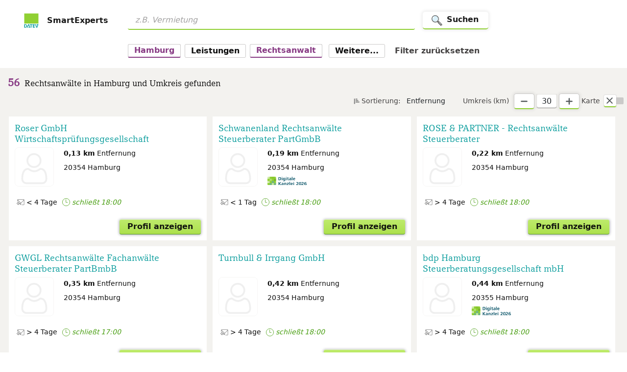

--- FILE ---
content_type: text/html; charset=utf-8
request_url: https://www.smartexperts.de/rechtsanwalt/Hamburg?lat=53.55562&lon=9.98745&searchRadius=30
body_size: 23586
content:
<!DOCTYPE html><html lang="de"><head>
  <base href="/suche/">

  <meta charset="utf-8">
  <title>Rechtsanwalt - Hamburg - SmartExperts</title>
  <meta name="google-site-verification" content="rTyTS8jpsS8T31AgpN1nnOsx15slt95AEGFBkcoPBRM">
  <meta http-equiv="Content-Security-Policy" content="default-src    'self' api.datev.de api.dev.datev.de api.qs.datev.de apps.datev.de apps.dev.datev.de apps.qs.datev.de apps.dev.datev.de apps.qs.datev.de *.apps-internal.dev.datev.de *.apps-internal.qs.datev.de *.apps-internal.datev.de www.smartexperts.de www.dev.smartexperts.de www.qs.smartexperts.de;
           frame-src      *.datev.de *.apps.datev.de www.smartexperts.de www.dev.smartexperts.de www.smartexperts-such-assistent.apps-internal.dev.datev.de www.qs.smartexperts.de *.apps-internal.dev.datev.de *.apps-internal.qs.datev.de *.apps-internal.datev.de https://cdn.appdynamics.com *.bazaarvoice.com;
           script-src     'self' apps.datev.de *.apps.datev.de apps.dev.datev.de *.apps-internal.dev.datev.de *.apps-internal.qs.datev.de *.apps-internal.datev.de apps.qs.datev.de www.smartexperts.de www.dev.smartexperts.de www.qs.smartexperts.de datev.de *.api.here.com *.hereapi.com 'unsafe-eval' 'unsafe-inline' https://assets.adobedtm.com *.bazaarvoice.com *.iesnare.com cdn.cookielaw.org;
           font-src       'self' apps.datev.de *.apps.datev.de *.apps-internal.dev.datev.de *.apps-internal.qs.datev.de *.apps-internal.datev.de apps.dev.datev.de apps.qs.datev.de www.smartexperts.de www.dev.smartexperts.de www.qs.smartexperts.de www.datev.de https://fonts.googleapis.com/ https://fonts.gstatic.com/s/materialicons/ *.bazaarvoice.com data:;
           connect-src    'self' login.datev.de *.apps.datev.de *.apps-internal.dev.datev.de *.apps-internal.qs.datev.de *.apps-internal.datev.de apps.datev.de apps.dev.datev.de apps.qs.datev.de www.smartexperts.de www.dev.smartexperts.de www.qs.smartexperts.de euem.datev.de www.datev.de api.datev.de api.dev.datev.de api.qs.datev.de *.api.here.com *.hereapi.com *.bazaarvoice.com privacyportal-eu.onetrust.com cdn.cookielaw.org faro-collector-prod-eu-west-2.grafana.net;
           img-src        'self' blob: apps.datev.de *.apps.datev.de apps.dev.datev.de *.apps-internal.dev.datev.de *.apps-internal.qs.datev.de *.apps-internal.datev.de apps.qs.datev.de www.smartexperts.de www.dev.smartexperts.de www.qs.smartexperts.de api.datev.de api.dev.datev.de api.qs.datev.de www.datev.de *.api.here.com *.hereapi.com data: http://dtveg.sc.omtrdc.net *.bazaarvoice.com www.smartexperts.de analyticsresults.datev.de analyticsresults.dev.datev.de analyticsresults.qs.datev.de analyticsresults.smartexperts.de;;
           style-src      'self' apps.datev.de *.apps.datev.de apps.dev.datev.de *.apps-internal.dev.datev.de *.apps-internal.qs.datev.de *.apps-internal.datev.de apps.qs.datev.de www.smartexperts.de www.dev.smartexperts.de www.qs.smartexperts.de https://js.api.here.com *.api.here.com *.hereapi.com 'unsafe-inline' https://fonts.googleapis.com/ *.bazaarvoice.com;
           manifest-src   'self' apps.datev.de *.apps.datev.de apps.dev.datev.de *.apps-internal.dev.datev.de *.apps-internal.qs.datev.de *.apps-internal.datev.de apps.qs.datev.de www.smartexperts.de www.dev.smartexperts.de www.qs.smartexperts.de;
           media-src       vp.datev.de vs.datev.de apps.datev.de apps.dev.datev.de apps.qs.datev.de;
           ">
  <meta http-equiv="X-Xss-Protection" content="'1; mode=block'">
  <meta http-equiv="Cache-Control" content="no-cache, no-store, must-revalidate">
  <meta http-equiv="Pragma" content="no-cache">
  <meta http-equiv="X-UA-Compatible" content="IE=edge">

  <!-- Dokumentierte Here Performance Optimierung-->
  <meta name="viewport" content="width=device-width, height=device-height,  initial-scale=1.0, user-scalable=0.1">
  <meta name="seobility" content="cee29170f4e601ff85dcbdb610e1a6af">
  <link rel="manifest" href="manifest.webmanifest" crossorigin="use-credentials">
  <meta name="theme-color" content="#38798c">
  <link rel="stylesheet" href="assets/fonts/fonts.css">

  <link rel="icon" type="image/x-icon" href="./assets/icons/icon-72x72.png" width="32px" height="32px">
  <noscript>
    <h3 style="color: #673ab7; font-family: Helvetica, sans-serif; margin: 5rem;">
      Wir bitten um Entschuldigung. Ohne Javascript ist diese Anwendung leider nicht nutzbar.
    </h3>
  </noscript>
<!--  <script type="text/javascript" src="https://cdn.cookielaw.org/consent/81a87f84-bd25-45c4-9f9b-eed5ef05a25a/OtAutoBlock.js" ></script>-->
<!--  <script src="https://cdn.cookielaw.org/scripttemplates/otSDKStub.js"  type="text/javascript" charset="UTF-8" data-domain-script="81a87f84-bd25-45c4-9f9b-eed5ef05a25a" ></script>-->
<link rel="stylesheet" href="styles.c184f7b1d65fecab.css"><style ng-app-id="serverApp">.dna-container.se[_ngcontent-serverApp-c2548985310]{padding:2.4rem 3.6rem}.app-search-component-wrapper[_ngcontent-serverApp-c2548985310]{display:flex;min-height:100vh;flex-direction:column}.spacer[_ngcontent-serverApp-c2548985310]{flex:1;background-color:#f3f2ef}.search-result-wrapper[_ngcontent-serverApp-c2548985310]{padding-top:1.6rem;background-color:#f3f2ef}@media (max-width: 961px){.search-result-wrapper-mapvisible[_ngcontent-serverApp-c2548985310]{padding-top:0}}.search-distance-container[_ngcontent-serverApp-c2548985310]{display:block;padding-left:0;padding-right:0}@media (max-width: 961px){.search-distance-container[_ngcontent-serverApp-c2548985310]{display:block;padding-left:initial;padding-right:1.7rem}}.search-distance-container-mapvisible[_ngcontent-serverApp-c2548985310]{display:none}@media (min-width: 961px){.search-distance-container-mapvisible[_ngcontent-serverApp-c2548985310]{display:block;max-width:33rem;min-width:33rem}}@media (min-width: 1281px){.search-distance-container-mapvisible[_ngcontent-serverApp-c2548985310]{display:block;max-width:755px;min-width:755px}}@media (max-width: 600px){.search-container[_ngcontent-serverApp-c2548985310]{padding-left:0;padding-right:0}}.search-more-button[_ngcontent-serverApp-c2548985310]{margin-left:35px}.most-recent-search-description[_ngcontent-serverApp-c2548985310]{font-size:.9rem}.found-headline[_ngcontent-serverApp-c2548985310]{font-size:1.8rem;color:#000;padding-left:1.2rem}.sort-item[_ngcontent-serverApp-c2548985310]{display:flex;flex-flow:row;justify-content:flex-end;align-items:center}.sort-icon[_ngcontent-serverApp-c2548985310]{height:1.6rem;opacity:.8}.map-grow[_ngcontent-serverApp-c2548985310]{flex-grow:1;min-width:fit-content!important}.sorting-select[_ngcontent-serverApp-c2548985310]{display:inline-block;padding:.375em 1.75em .375em .25em;line-height:1.42857;color:#0f0f0f;-webkit-text-fill-color:#0f0f0f;opacity:1;-webkit-opacity:1;vertical-align:middle;border:none;width:10rem;background-color:#fff;background-image:url(https://www.smartexperts.de/assets/svg/sli-pfeil-runter.svg);background-position-x:95%;background-position-y:50%;background-repeat:no-repeat;background-size:16px 8px;-webkit-appearance:none;-moz-appearance:none;font-size:14px}.sorting-select[_ngcontent-serverApp-c2548985310]:focus{outline:none}.map-visible-spacing[_ngcontent-serverApp-c2548985310]{padding:1rem}.sort-item-map-visible[_ngcontent-serverApp-c2548985310]{justify-content:space-between}@media (max-width: 1000px) and (orientation: landscape){.here-map-container[_ngcontent-serverApp-c2548985310]{display:grid;grid-template-columns:50% 50%;grid-template-rows:auto}}.pr-1x[_ngcontent-serverApp-c2548985310]{width:auto!important}</style><style ng-app-id="serverApp">.footer-inner-container[_ngcontent-serverApp-c2548985310]{background-color:#656c6a;height:128px;width:100%;max-width:100%;margin-left:0;margin-right:0;display:flex;justify-content:space-between;padding:24px 56px}.smartexperts-brand[_ngcontent-serverApp-c2548985310]{display:flex;height:28px}.smartexperts-brand[_ngcontent-serverApp-c2548985310]   .logo-background[_ngcontent-serverApp-c2548985310]{background-color:#fff;border-radius:3px;height:28px;width:28px;position:relative;margin-right:11px}.smartexperts-brand[_ngcontent-serverApp-c2548985310]   .logo-background[_ngcontent-serverApp-c2548985310]   img[_ngcontent-serverApp-c2548985310]{position:absolute;margin:auto;inset:0}.smartexperts-brand[_ngcontent-serverApp-c2548985310]   .label[_ngcontent-serverApp-c2548985310]{color:#fff;font-size:14px;font-weight:600;margin:auto}.smartexperts-links[_ngcontent-serverApp-c2548985310]{justify-content:flex-end;margin-top:5px}.smartexperts-links[_ngcontent-serverApp-c2548985310]   a[_ngcontent-serverApp-c2548985310]{color:#fff;margin-right:1rem;text-decoration:underline}.cookie-setting[_ngcontent-serverApp-c2548985310]:hover{background-color:inherit!important}.cookie-setting[_ngcontent-serverApp-c2548985310]{padding:0!important;color:#fff!important;font-size:inherit!important;border:inherit!important}@media (max-width: 800px){.footer-inner-container[_ngcontent-serverApp-c2548985310]{flex-direction:column;height:auto}.footer-inner-container[_ngcontent-serverApp-c2548985310]   .smartexperts-brand[_ngcontent-serverApp-c2548985310]{margin-top:24px;margin-bottom:32px}.footer-inner-container[_ngcontent-serverApp-c2548985310]   .smartexperts-brand[_ngcontent-serverApp-c2548985310]   .label[_ngcontent-serverApp-c2548985310]{margin:auto 0}.footer-inner-container[_ngcontent-serverApp-c2548985310]   .smartexperts-links[_ngcontent-serverApp-c2548985310]{display:flex;flex-direction:column;margin-top:0}.footer-inner-container[_ngcontent-serverApp-c2548985310]   .smartexperts-links[_ngcontent-serverApp-c2548985310]   a[_ngcontent-serverApp-c2548985310]{margin-bottom:16px}.footer-inner-container[_ngcontent-serverApp-c2548985310]   .smartexperts-links[_ngcontent-serverApp-c2548985310]   a[_ngcontent-serverApp-c2548985310]:last-child{margin-bottom:24px}}</style><style ng-app-id="serverApp">.search-container[_ngcontent-serverApp-c2503194757]{align-items:baseline;box-shadow:0 -1px 8px #c4c4c4;padding:0 1.6rem .6rem;display:flex;flex-flow:row wrap;background-color:#fff}.search-container[_ngcontent-serverApp-c2503194757]   a.home-link[_ngcontent-serverApp-c2503194757]{text-decoration:none!important;color:#000000e6}.search-container[_ngcontent-serverApp-c2503194757]   a.home-link[_ngcontent-serverApp-c2503194757]:focus{outline:none}.search-container[_ngcontent-serverApp-c2503194757]   .btn[_ngcontent-serverApp-c2503194757]{color:#0f0f0f;padding:0 1.2rem!important;border:.1rem solid #CBCAC9;border-radius:3px;padding-bottom:.6rem;padding-top:.3rem}.search-container[_ngcontent-serverApp-c2503194757]   .btn[_ngcontent-serverApp-c2503194757]:hover{background-color:#f6f5f4}.search-container[_ngcontent-serverApp-c2503194757]   .btn[_ngcontent-serverApp-c2503194757]:active{background-color:#e4e3e2}.search-container[_ngcontent-serverApp-c2503194757]   .btn.btn-light.datev-fill-data-btn[_ngcontent-serverApp-c2503194757]{border-bottom:.2rem solid rgb(136,59,132);color:#883b84;font-weight:700}.search-container[_ngcontent-serverApp-c2503194757]   .btn.btn-light.datev-fill-data-btn[_ngcontent-serverApp-c2503194757]:focus{border-bottom:.2rem solid #5EB226}.search-container[_ngcontent-serverApp-c2503194757]   .btn.btn-light.btn-none[_ngcontent-serverApp-c2503194757]{padding-left:0;border:none;font-size:1.3rem;color:#444242}.search-container[_ngcontent-serverApp-c2503194757]   ul[_ngcontent-serverApp-c2503194757]{list-style:none;padding:0}.search-container[_ngcontent-serverApp-c2503194757]   ul[_ngcontent-serverApp-c2503194757]   li[_ngcontent-serverApp-c2503194757]:last-child{margin:0}.search-container[_ngcontent-serverApp-c2503194757]   ul[_ngcontent-serverApp-c2503194757]   li[_ngcontent-serverApp-c2503194757]:last-child   .btn[_ngcontent-serverApp-c2503194757]{padding-left:0;border:none;font-size:1.3rem;color:#444242}.search-container[_ngcontent-serverApp-c2503194757]   ul[_ngcontent-serverApp-c2503194757]   li[_ngcontent-serverApp-c2503194757]:last-child   .btn[_ngcontent-serverApp-c2503194757]:hover{background:none;text-decoration:underline}.search-container[_ngcontent-serverApp-c2503194757]   ul[_ngcontent-serverApp-c2503194757]   li[_ngcontent-serverApp-c2503194757]:last-child   .btn[_ngcontent-serverApp-c2503194757]:focus{border:none;text-decoration:underline;color:#5eb226}.search-container[_ngcontent-serverApp-c2503194757]   ul[_ngcontent-serverApp-c2503194757]   li[_ngcontent-serverApp-c2503194757]:last-child   .btn[_ngcontent-serverApp-c2503194757]:focus:after{border:none;text-decoration:underline}.search-container[_ngcontent-serverApp-c2503194757]   ul[_ngcontent-serverApp-c2503194757]   li[_ngcontent-serverApp-c2503194757]:last-child   .btn[_ngcontent-serverApp-c2503194757]:active{background:none;text-decoration:underline}.search-container[_ngcontent-serverApp-c2503194757]   .watch-list[_ngcontent-serverApp-c2503194757]{border:none;color:#5f6369}.search-container[_ngcontent-serverApp-c2503194757]   .watch-list[_ngcontent-serverApp-c2503194757]   img[_ngcontent-serverApp-c2503194757]{margin-top:.4rem}.search-container[_ngcontent-serverApp-c2503194757]   .watch-list[_ngcontent-serverApp-c2503194757]:active{border:none}.logo[_ngcontent-serverApp-c2503194757]   img[_ngcontent-serverApp-c2503194757]{margin-right:1rem;width:32px;height:32px}.logo[_ngcontent-serverApp-c2503194757]   .product[_ngcontent-serverApp-c2503194757]{display:inline;font-size:1.8rem}.main-search-container[_ngcontent-serverApp-c2503194757]{position:relative;flex:3}.main-search-container[_ngcontent-serverApp-c2503194757]   .input[_ngcontent-serverApp-c2503194757]{position:relative;display:inline-block;min-width:60%}.main-search-container[_ngcontent-serverApp-c2503194757]   .input[_ngcontent-serverApp-c2503194757]   .popover-content[_ngcontent-serverApp-c2503194757]{box-shadow:-2px 6px 20px -10px #9c9c9c80;border-bottom:2px solid #90d033;overflow:hidden!important;margin:0!important;top:100%!important;width:97%;position:absolute;z-index:99;background-color:#fff}.main-search-container[_ngcontent-serverApp-c2503194757]   .input[_ngcontent-serverApp-c2503194757]   .popover-content[_ngcontent-serverApp-c2503194757]   a[_ngcontent-serverApp-c2503194757]{text-decoration:none}.sub-search-container[_ngcontent-serverApp-c2503194757]{border:.1rem solid #CBCAC9;border-radius:3px}.sub-search-popover-content[_ngcontent-serverApp-c2503194757]{box-shadow:3px 5px 15px #9c9c9c80;width:27rem;position:absolute;z-index:99;background-color:#fff}.datev-hover[_ngcontent-serverApp-c2503194757]{position:relative}.datev-btn-order[_ngcontent-serverApp-c2503194757]{display:inline-block}.filterbox[_ngcontent-serverApp-c2503194757]{position:relative}.filterbox[_ngcontent-serverApp-c2503194757]   .sub-search-popover-content[_ngcontent-serverApp-c2503194757]{position:absolute;left:-20px}</style><style ng-app-id="serverApp">input.main-search-popover-open[_ngcontent-serverApp-c934382410]{outline:none;border:none;border-bottom:1px #E4E3E2 solid;box-shadow:none!important;padding-bottom:1.5rem;padding-left:1.5rem;font-size:1.7rem}input.main-search-popover-open[_ngcontent-serverApp-c934382410]:focus{outline:none;border:none;border-bottom:1px #E4E3E2 solid;box-shadow:none!important}input.main-search-popover-open[_ngcontent-serverApp-c934382410]:hover{box-shadow:none!important}input.main-search[_ngcontent-serverApp-c934382410]{outline:none;border:none;border-bottom:2px solid #90d033;box-shadow:none;padding-bottom:1.5rem;padding-left:1.5rem;font-size:1.7rem}input.main-search[_ngcontent-serverApp-c934382410]:focus{outline:none;border:none;border-bottom:1px #E4E3E2 solid;box-shadow:none!important}input.main-search[_ngcontent-serverApp-c934382410]:hover{box-shadow:none!important}.btn.btn-main-search[_ngcontent-serverApp-c934382410]{height:36px;padding:0 2rem;background-color:#fff;border-bottom:2px solid #90d033;border-radius:.5rem;box-shadow:0 0 6px 2px #00000014;font-size:1.7rem;font-weight:700}.btn.btn-main-search[_ngcontent-serverApp-c934382410]   img[_ngcontent-serverApp-c934382410]{margin-right:.8rem}@media (max-width: 600px){.btn.btn-main-search[_ngcontent-serverApp-c934382410]{width:30px;position:relative}.btn.btn-main-search[_ngcontent-serverApp-c934382410]   img[_ngcontent-serverApp-c934382410]{position:absolute;top:5px;left:10px;margin:0}.btn.btn-main-search[_ngcontent-serverApp-c934382410]   span[_ngcontent-serverApp-c934382410]{display:none}}.btn.btn-main-search[_ngcontent-serverApp-c934382410]:hover{color:#489e10}.row[_ngcontent-serverApp-c934382410]:first-child{align-items:baseline}.input[_ngcontent-serverApp-c934382410]{position:relative;display:inline-block;min-width:60%}.input[_ngcontent-serverApp-c934382410]   .popover-content[_ngcontent-serverApp-c934382410]{box-shadow:-2px 6px 20px -10px #9c9c9c80;border-bottom:2px solid #90d033;overflow:hidden!important;margin:0!important;width:97%;top:100%!important;position:absolute;z-index:99;background-color:#fff}.input[_ngcontent-serverApp-c934382410]   .popover-content[_ngcontent-serverApp-c934382410]   ul[_ngcontent-serverApp-c934382410]{list-style:none;padding:0}.input[_ngcontent-serverApp-c934382410]   .popover-content[_ngcontent-serverApp-c934382410]   ul[_ngcontent-serverApp-c934382410]   a[_ngcontent-serverApp-c934382410]{color:#444242;font-weight:600}.input[_ngcontent-serverApp-c934382410]   .popover-content[_ngcontent-serverApp-c934382410]   ul[_ngcontent-serverApp-c934382410]   a[_ngcontent-serverApp-c934382410]:hover{color:#0f0f0f;text-decoration:none}.input[_ngcontent-serverApp-c934382410]   .popover-content[_ngcontent-serverApp-c934382410]   ul[_ngcontent-serverApp-c934382410]   a[_ngcontent-serverApp-c934382410]:focus{text-decoration:underline}.input[_ngcontent-serverApp-c934382410]   .popover-content[_ngcontent-serverApp-c934382410]   .btn.btn-light.most-recent-search-button[_ngcontent-serverApp-c934382410]{border:none;background-color:#fff}@media (max-width: 600px){.input[_ngcontent-serverApp-c934382410]{min-width:85%}}p.search-container-headline[_ngcontent-serverApp-c934382410]{color:#039a9a;padding-top:4px}</style><style ng-app-id="serverApp">label[_ngcontent-serverApp-c1480842802]{padding-left:.6rem}</style><style ng-app-id="serverApp">label[_ngcontent-serverApp-c35957640]{padding-left:.6rem}</style><style ng-app-id="serverApp">label[_ngcontent-serverApp-c3448141578]{padding-left:.6rem}</style><style ng-app-id="serverApp">label[_ngcontent-serverApp-c4090453174], .card-title[_ngcontent-serverApp-c4090453174]{padding-left:.6rem}.form-control[_ngcontent-serverApp-c4090453174], .custom-select[_ngcontent-serverApp-c4090453174]{margin-bottom:1.3rem;height:auto;font-size:inherit}  .autocomplete-container{line-height:1.42857!important;box-shadow:0 .1rem #8d8b8b!important;height:35px!important;margin-bottom:1rem!important;outline:.1rem solid rgba(0,0,0,.075)!important}  .autocomplete-container .input-container input{padding:0 5px!important}.info-button[_ngcontent-serverApp-c4090453174]{margin-left:1rem;margin-top:6px}.flex-box[_ngcontent-serverApp-c4090453174]{display:flex}</style><style ng-app-id="serverApp">.map-control[_ngcontent-serverApp-c1222849189]{display:flex;align-items:center;justify-content:flex-end}.map-control[_ngcontent-serverApp-c1222849189]     .btn-switch-wrapper{flex-wrap:nowrap}#btn-distance[_ngcontent-serverApp-c1222849189]   img[_ngcontent-serverApp-c1222849189]{margin-top:.4rem}.map-radius-controls[_ngcontent-serverApp-c1222849189]{display:flex;flex-flow:row}.map-radius-controls[_ngcontent-serverApp-c1222849189]   label[_ngcontent-serverApp-c1222849189]{margin-right:.5rem}.sub-search-container[_ngcontent-serverApp-c1222849189]{border:none;display:flex;flex-direction:row;align-items:center}.btn[_ngcontent-serverApp-c1222849189]{color:#0f0f0f;padding:.3rem 1.2rem .6rem;border:.1rem solid #CBCAC9;border-radius:3px}.btn[_ngcontent-serverApp-c1222849189]:hover{background-color:#f6f5f4}.btn[_ngcontent-serverApp-c1222849189]:active{background-color:#e4e3e2}.btn.btn-light.datev-fill-data-btn[_ngcontent-serverApp-c1222849189]:focus{border-bottom:.2rem solid #5EB226}.sub-search-popover-content[_ngcontent-serverApp-c1222849189]{box-shadow:-2px 6px 20px -10px #9c9c9c80;width:100%;position:absolute;right:0;top:8.5rem;z-index:21;background-color:#fff;justify-content:center;align-items:center;padding:.8rem 0}.sub-search-popover-content[_ngcontent-serverApp-c1222849189]   .btn.btn-light.set[_ngcontent-serverApp-c1222849189]{border:none}#input-search-radius[_ngcontent-serverApp-c1222849189]{display:flex;align-items:baseline;text-align:center;max-width:4rem}.datev-border-green[_ngcontent-serverApp-c1222849189]{background-color:#fff;border-bottom:2px solid #90d033;border-radius:.5rem;box-shadow:0 0 6px 2px #00000014;height:32px}.datev-border-green[_ngcontent-serverApp-c1222849189]   IMG[_ngcontent-serverApp-c1222849189]{width:16px;height:16px;margin-left:0;margin-right:0;margin-top:.4rem}.flex-grow-1[_ngcontent-serverApp-c1222849189]{flex-grow:1}.map-icon[_ngcontent-serverApp-c1222849189]{width:16px;height:26px;margin-left:.5rem}.switch-container[_ngcontent-serverApp-c1222849189]{margin-top:1rem}.label-without-margin[_ngcontent-serverApp-c1222849189]{margin-bottom:0}</style><style ng-app-id="serverApp">.footer-inner-container[_ngcontent-serverApp-c1593534627]{background-color:#656c6a;height:128px;width:100%;max-width:100%;margin-left:0;margin-right:0;display:flex;justify-content:space-between;padding:24px 56px}.smartexperts-brand[_ngcontent-serverApp-c1593534627]{display:flex;height:28px}.smartexperts-brand[_ngcontent-serverApp-c1593534627]   .logo-background[_ngcontent-serverApp-c1593534627]{background-color:#fff;border-radius:3px;height:28px;width:28px;position:relative;margin-right:11px}.smartexperts-brand[_ngcontent-serverApp-c1593534627]   .logo-background[_ngcontent-serverApp-c1593534627]   img[_ngcontent-serverApp-c1593534627]{position:absolute;margin:auto;inset:0}.smartexperts-brand[_ngcontent-serverApp-c1593534627]   .label[_ngcontent-serverApp-c1593534627]{color:#fff;font-size:14px;font-weight:600;margin:auto}.smartexperts-links[_ngcontent-serverApp-c1593534627]{justify-content:flex-end;margin-top:5px}.smartexperts-links[_ngcontent-serverApp-c1593534627]   a[_ngcontent-serverApp-c1593534627]{color:#fff;margin-right:1rem;text-decoration:underline}.cookie-setting[_ngcontent-serverApp-c1593534627]:hover{background-color:inherit!important}.cookie-setting[_ngcontent-serverApp-c1593534627]{padding:0!important;color:#fff!important;font-size:inherit!important;border:inherit!important}@media (max-width: 800px){.footer-inner-container[_ngcontent-serverApp-c1593534627]{flex-direction:column;height:auto}.footer-inner-container[_ngcontent-serverApp-c1593534627]   .smartexperts-brand[_ngcontent-serverApp-c1593534627]{margin-top:24px;margin-bottom:32px}.footer-inner-container[_ngcontent-serverApp-c1593534627]   .smartexperts-brand[_ngcontent-serverApp-c1593534627]   .label[_ngcontent-serverApp-c1593534627]{margin:auto 0}.footer-inner-container[_ngcontent-serverApp-c1593534627]   .smartexperts-links[_ngcontent-serverApp-c1593534627]{display:flex;flex-direction:column;margin-top:0}.footer-inner-container[_ngcontent-serverApp-c1593534627]   .smartexperts-links[_ngcontent-serverApp-c1593534627]   a[_ngcontent-serverApp-c1593534627]{margin-bottom:16px}.footer-inner-container[_ngcontent-serverApp-c1593534627]   .smartexperts-links[_ngcontent-serverApp-c1593534627]   a[_ngcontent-serverApp-c1593534627]:last-child{margin-bottom:24px}}</style><style ng-app-id="serverApp">.multiselect-dropdown[_ngcontent-serverApp-c3395767766]{position:relative;width:100%;font-size:inherit;font-family:inherit}.multiselect-dropdown[_ngcontent-serverApp-c3395767766]   .dropdown-btn[_ngcontent-serverApp-c3395767766]{display:inline-block;border:1px solid #adadad;width:100%;padding:6px 12px;margin-bottom:0;font-weight:400;line-height:1.52857143;text-align:left;vertical-align:middle;cursor:pointer;background-image:none;border-radius:4px}.multiselect-dropdown[_ngcontent-serverApp-c3395767766]   .dropdown-btn[_ngcontent-serverApp-c3395767766]   .selected-item-container[_ngcontent-serverApp-c3395767766]{display:flex;float:left}.multiselect-dropdown[_ngcontent-serverApp-c3395767766]   .dropdown-btn[_ngcontent-serverApp-c3395767766]   .selected-item-container[_ngcontent-serverApp-c3395767766]   .selected-item[_ngcontent-serverApp-c3395767766]{border:1px solid #337ab7;margin-right:4px;background:#337ab7;padding:0 5px;color:#fff;border-radius:2px;float:left;max-width:100px}.multiselect-dropdown[_ngcontent-serverApp-c3395767766]   .dropdown-btn[_ngcontent-serverApp-c3395767766]   .selected-item-container[_ngcontent-serverApp-c3395767766]   .selected-item[_ngcontent-serverApp-c3395767766]   span[_ngcontent-serverApp-c3395767766]{overflow:hidden;text-overflow:ellipsis}.multiselect-dropdown[_ngcontent-serverApp-c3395767766]   .dropdown-btn[_ngcontent-serverApp-c3395767766]   .selected-item-container[_ngcontent-serverApp-c3395767766]   .selected-item[_ngcontent-serverApp-c3395767766]   a[_ngcontent-serverApp-c3395767766]{text-decoration:none}.multiselect-dropdown[_ngcontent-serverApp-c3395767766]   .dropdown-btn[_ngcontent-serverApp-c3395767766]   .selected-item[_ngcontent-serverApp-c3395767766]:hover{box-shadow:1px 1px #959595}.multiselect-dropdown[_ngcontent-serverApp-c3395767766]   .dropdown-btn[_ngcontent-serverApp-c3395767766]   .dropdown-multiselect__caret[_ngcontent-serverApp-c3395767766]{line-height:16px;display:block;position:absolute;box-sizing:border-box;width:40px;height:38px;right:1px;top:0;padding:4px 8px;margin:0;text-decoration:none;text-align:center;cursor:pointer;transition:transform .2s ease}.multiselect-dropdown[_ngcontent-serverApp-c3395767766]   .dropdown-btn[_ngcontent-serverApp-c3395767766]   .dropdown-multiselect__caret[_ngcontent-serverApp-c3395767766]:before{position:relative;right:0;top:65%;color:#999;margin-top:4px;border-style:solid;border-width:8px 8px 0 8px;border-color:#999999 transparent;content:""}.multiselect-dropdown[_ngcontent-serverApp-c3395767766]   .dropdown-btn[_ngcontent-serverApp-c3395767766]   .dropdown-multiselect--active[_ngcontent-serverApp-c3395767766]   .dropdown-multiselect__caret[_ngcontent-serverApp-c3395767766]{transform:rotate(180deg)}.multiselect-dropdown[_ngcontent-serverApp-c3395767766]   .disabled[_ngcontent-serverApp-c3395767766] > span[_ngcontent-serverApp-c3395767766]{background-color:#eceeef}.dropdown-list[_ngcontent-serverApp-c3395767766]{position:absolute;padding-top:6px;width:100%;z-index:9999;border:1px solid #ccc;border-radius:3px;background:#fff;margin-top:10px;box-shadow:0 1px 5px #959595}.dropdown-list[_ngcontent-serverApp-c3395767766]   ul[_ngcontent-serverApp-c3395767766]{padding:0;list-style:none;overflow:auto;margin:0}.dropdown-list[_ngcontent-serverApp-c3395767766]   li[_ngcontent-serverApp-c3395767766]{padding:6px 10px;cursor:pointer;text-align:left}.dropdown-list[_ngcontent-serverApp-c3395767766]   .filter-textbox[_ngcontent-serverApp-c3395767766]{border-bottom:1px solid #ccc;position:relative;padding:10px}.dropdown-list[_ngcontent-serverApp-c3395767766]   .filter-textbox[_ngcontent-serverApp-c3395767766]   input[_ngcontent-serverApp-c3395767766]{border:0px;width:100%;padding:0 0 0 26px}.dropdown-list[_ngcontent-serverApp-c3395767766]   .filter-textbox[_ngcontent-serverApp-c3395767766]   input[_ngcontent-serverApp-c3395767766]:focus{outline:none}.multiselect-item-checkbox[_ngcontent-serverApp-c3395767766]:hover{background-color:#e4e3e3}.multiselect-item-checkbox[_ngcontent-serverApp-c3395767766]   input[type=checkbox][_ngcontent-serverApp-c3395767766]{border:0;clip:rect(0 0 0 0);height:1px;margin:-1px;overflow:hidden;padding:0;position:absolute;width:1px}.multiselect-item-checkbox[_ngcontent-serverApp-c3395767766]   input[type=checkbox][_ngcontent-serverApp-c3395767766]:focus + div[_ngcontent-serverApp-c3395767766]:before, .multiselect-item-checkbox[_ngcontent-serverApp-c3395767766]   input[type=checkbox][_ngcontent-serverApp-c3395767766]:hover + div[_ngcontent-serverApp-c3395767766]:before{border-color:#337ab7;background-color:#f2f2f2}.multiselect-item-checkbox[_ngcontent-serverApp-c3395767766]   input[type=checkbox][_ngcontent-serverApp-c3395767766]:active + div[_ngcontent-serverApp-c3395767766]:before{transition-duration:0s}.multiselect-item-checkbox[_ngcontent-serverApp-c3395767766]   input[type=checkbox][_ngcontent-serverApp-c3395767766] + div[_ngcontent-serverApp-c3395767766]{position:relative;padding-left:2em;vertical-align:middle;-webkit-user-select:none;user-select:none;cursor:pointer;margin:0;color:#000}.multiselect-item-checkbox[_ngcontent-serverApp-c3395767766]   input[type=checkbox][_ngcontent-serverApp-c3395767766] + div[_ngcontent-serverApp-c3395767766]:before{box-sizing:content-box;content:"";color:#337ab7;position:absolute;top:50%;left:0;width:14px;height:14px;margin-top:-9px;border:2px solid #337ab7;text-align:center;transition:all .4s ease}.multiselect-item-checkbox[_ngcontent-serverApp-c3395767766]   input[type=checkbox][_ngcontent-serverApp-c3395767766] + div[_ngcontent-serverApp-c3395767766]:after{box-sizing:content-box;content:"";background-color:#337ab7;position:absolute;top:50%;left:4px;width:10px;height:10px;margin-top:-5px;transform:scale(0);transform-origin:50%;transition:transform .2s ease-out}.multiselect-item-checkbox[_ngcontent-serverApp-c3395767766]   input[type=checkbox][_ngcontent-serverApp-c3395767766]:disabled + div[_ngcontent-serverApp-c3395767766]:before{border-color:#ccc}.multiselect-item-checkbox[_ngcontent-serverApp-c3395767766]   input[type=checkbox][_ngcontent-serverApp-c3395767766]:disabled:focus + div[_ngcontent-serverApp-c3395767766]:before   .multiselect-item-checkbox[_ngcontent-serverApp-c3395767766]   input[type=checkbox][_ngcontent-serverApp-c3395767766]:disabled:hover + div[_ngcontent-serverApp-c3395767766]:before{background-color:inherit}.multiselect-item-checkbox[_ngcontent-serverApp-c3395767766]   input[type=checkbox][_ngcontent-serverApp-c3395767766]:disabled:checked + div[_ngcontent-serverApp-c3395767766]:before{background-color:#ccc}.multiselect-item-checkbox[_ngcontent-serverApp-c3395767766]   input[type=checkbox][_ngcontent-serverApp-c3395767766] + div[_ngcontent-serverApp-c3395767766]:after{background-color:transparent;top:50%;left:4px;width:8px;height:3px;margin-top:-4px;border-style:solid;border-color:#fff;border-width:0 0 3px 3px;border-image:none;transform:rotate(-45deg) scale(0)}.multiselect-item-checkbox[_ngcontent-serverApp-c3395767766]   input[type=checkbox][_ngcontent-serverApp-c3395767766]:checked + div[_ngcontent-serverApp-c3395767766]:after{content:"";transform:rotate(-45deg) scale(1);transition:transform .2s ease-out}.multiselect-item-checkbox[_ngcontent-serverApp-c3395767766]   input[type=checkbox][_ngcontent-serverApp-c3395767766]:checked + div[_ngcontent-serverApp-c3395767766]:before{animation:_ngcontent-serverApp-c3395767766_borderscale .2s ease-in;background:#337ab7}.multiselect-item-checkbox[_ngcontent-serverApp-c3395767766]   input[type=checkbox][_ngcontent-serverApp-c3395767766]:checked + div[_ngcontent-serverApp-c3395767766]:after{transform:rotate(-45deg) scale(1)}@keyframes _ngcontent-serverApp-c3395767766_borderscale{50%{box-shadow:0 0 0 2px #337ab7}}</style><style ng-app-id="serverApp">.btn-switch-wrapper[_ngcontent-serverApp-c1418653797]{display:flex;flex-direction:row;flex-wrap:wrap;align-items:center;margin-bottom:.2rem}input[_ngcontent-serverApp-c1418653797]{width:0;height:0;opacity:0}label[_ngcontent-serverApp-c1418653797]{width:40px;height:14px;display:block;position:relative;background-color:#cbcac9;padding:0;cursor:pointer;border-radius:2px;transition-property:background-color}label[_ngcontent-serverApp-c1418653797]   .pointer[_ngcontent-serverApp-c1418653797]{display:block;width:25px;height:25px;border-radius:3px;position:absolute;background-image:linear-gradient(180deg,#fff 0% 100%);box-shadow:0 0 2px #4b505961,inset 0 -2px #90d033;background-color:#fff;top:-.5rem;left:0rem;transition-property:transform}.selected[_nghost-serverApp-c1418653797]   label[_ngcontent-serverApp-c1418653797], .selected   [_nghost-serverApp-c1418653797]   label[_ngcontent-serverApp-c1418653797]{background-color:#5eb226;box-shadow:inset 0 2px 5px #00000045}.selected[_nghost-serverApp-c1418653797]   label[_ngcontent-serverApp-c1418653797]   .pointer[_ngcontent-serverApp-c1418653797], .selected   [_nghost-serverApp-c1418653797]   label[_ngcontent-serverApp-c1418653797]   .pointer[_ngcontent-serverApp-c1418653797]{transform:translate(2rem)}.disabled[_nghost-serverApp-c1418653797], .disabled   [_nghost-serverApp-c1418653797]{transition-property:opacity;opacity:.4;pointer-events:none}[_nghost-serverApp-c1418653797], label[_ngcontent-serverApp-c1418653797], .pointer[_ngcontent-serverApp-c1418653797]{transition-duration:.3s;transition-timing-function:cubic-bezier(.4,0,.2,1)}.switch-pointer[_ngcontent-serverApp-c1418653797]{height:15px;width:15px;margin:4px}</style><style ng-app-id="serverApp">.seo-container[_ngcontent-serverApp-c2448107461]{max-width:750px}@media (max-width: 1280px){.seo-container[_ngcontent-serverApp-c2448107461]{max-width:33rem}}.seo-heading[_ngcontent-serverApp-c2448107461]{font-size:1.8rem;font-weight:600;margin-bottom:1rem}.seo[_ngcontent-serverApp-c2448107461]{color:#883b84}</style><link rel="canonical" href="https://www.smartexperts.de/suche/rechtsanwalt/Hamburg"><meta name="description" content="Finden Sie Ihren passenden Rechtsanwalt in Hamburg, der Ihnen u.a. kompetente Antworten auf Ihre Fragen geben wird."><meta name="og:title" content="Rechtsanwalt - Hamburg - SmartExperts"><meta name="twitter:title" content="Rechtsanwalt - Hamburg - SmartExperts"><meta name="og:description" content="Finden Sie Ihren passenden Rechtsanwalt in Hamburg, der Ihnen u.a. kompetente Antworten auf Ihre Fragen geben wird."><meta name="twitter:description" content="Finden Sie Ihren passenden Rechtsanwalt in Hamburg, der Ihnen u.a. kompetente Antworten auf Ihre Fragen geben wird."><meta name="og:type" content="website"><meta name="twitter:card" content="summary"><meta name="og:image" content="https://www.smartexperts.de/assets/img/expert-types/Bild_Steuerberaterin_IhreExperten.webp"><meta name="twitter:image" content="https://www.smartexperts.de/assets/img/expert-types/Bild_Steuerberaterin_IhreExperten.webp"><meta name="og:url" content="https://www.smartexperts.de/suche/rechtsanwalt/Hamburg"><meta name="og:locale" content="de_DE"><meta name="og:site_name" content="SmartExperts"><style ng-app-id="serverApp">.list-group[_ngcontent-serverApp-c3065239275]{padding-left:1rem}.list-group[_ngcontent-serverApp-c3065239275]   a[_ngcontent-serverApp-c3065239275]{padding:0;box-shadow:0 .1rem .3rem #0003}h4[_ngcontent-serverApp-c3065239275]{color:#039a9a}.media-body[_ngcontent-serverApp-c3065239275]{padding-top:.7rem;padding-left:.4rem}.list-group-item[_ngcontent-serverApp-c3065239275]:hover{background-color:#fff}@media (min-width: 750px){.search-result-container[_ngcontent-serverApp-c3065239275]{display:flex;align-items:flex-start}}@media (max-width: 750px){.office-profile-picture-container[_ngcontent-serverApp-c3065239275]{display:inline-block;margin:0 auto;text-align:center;width:100%}.office-profile-picture[_ngcontent-serverApp-c3065239275]{width:130px;height:130px;margin-left:0}.search-result-container[_ngcontent-serverApp-c3065239275]{padding-left:15px}.result-item-container[_ngcontent-serverApp-c3065239275]{border:0;box-shadow:none!important}.search-result-street[_ngcontent-serverApp-c3065239275]{display:none}}.search-error-container[_ngcontent-serverApp-c3065239275]{background-color:#fff;border-radius:1.2rem;width:100%}@media (max-width: 960px){.search-error-container[_ngcontent-serverApp-c3065239275]{padding:2rem}}@media (min-width: 961px){.search-error-container[_ngcontent-serverApp-c3065239275]{padding:.8rem}}.search-error-headline[_ngcontent-serverApp-c3065239275]{font-size:1.9rem;min-height:40px;max-width:100%;overflow:hidden;margin:0}.list-group-wrapped[_ngcontent-serverApp-c3065239275]{display:flex;flex-direction:row;flex-wrap:wrap;margin-bottom:0;padding:1rem;margin-right:0!important}.list-group-wrapped-mapactive[_ngcontent-serverApp-c3065239275]{width:33rem}.search-result-office-name-headline[_ngcontent-serverApp-c3065239275]{max-width:300px}@media (max-width: 425px){.list-group-item-wrapped[_ngcontent-serverApp-c3065239275]{margin:1.2rem 0;width:100%;display:flex;justify-content:center}}@media (min-width: 426px) and (max-width: 768px){.list-group-item-wrapped[_ngcontent-serverApp-c3065239275]{margin:1.2rem 0;width:100%;display:flex;justify-content:center}}@media (min-width: 769px) and (max-width: 1024px){.list-group-item-wrapped[_ngcontent-serverApp-c3065239275]{margin:0 1.2rem 1.2rem 0;width:calc(50% - 1rem)}.list-group-item-wrapped[_ngcontent-serverApp-c3065239275]:nth-child(2n){margin-right:0}}@media (min-width: 1025px) and (max-width: 1440px){.list-group-item-wrapped[_ngcontent-serverApp-c3065239275]{margin:0 1.2rem 1.2rem 0;width:calc(33.3333333333% - 1rem)}.list-group-item-wrapped[_ngcontent-serverApp-c3065239275]:nth-child(3n){margin-right:0}}@media (min-width: 1441px) and (max-width: 1800px){.list-group-item-wrapped[_ngcontent-serverApp-c3065239275]{margin:0 1.2rem 1.2rem 0;width:calc(25% - 1rem);min-width:min-content}.list-group-item-wrapped[_ngcontent-serverApp-c3065239275]:nth-child(4n){margin-right:0}}@media (min-width: 1801px) and (max-width: 2200px){.list-group-item-wrapped[_ngcontent-serverApp-c3065239275]{margin:0 1.2rem 1.2rem 0;width:calc(20% - 1rem)}.list-group-item-wrapped[_ngcontent-serverApp-c3065239275]:nth-child(5n){margin-right:0}}@media (min-width: 2201px) and (max-width: 2600px){.list-group-item-wrapped[_ngcontent-serverApp-c3065239275]{margin:0 1.2rem 1.2rem 0;width:calc(16.6666666667% - 1rem)}.list-group-item-wrapped[_ngcontent-serverApp-c3065239275]:nth-child(6n){margin-right:0}}@media (min-width: 2601px) and (max-width: 3000px){.list-group-item-wrapped[_ngcontent-serverApp-c3065239275]{margin:0 1.2rem 1.2rem 0;width:calc(14.2857142857% - 1.05rem)}.list-group-item-wrapped[_ngcontent-serverApp-c3065239275]:nth-child(7n){margin-right:0}}@media (min-width: 3001px){.list-group-item-wrapped[_ngcontent-serverApp-c3065239275]{margin:0 1.2rem 1.2rem 0;width:calc(12.5% - 1.05rem)}.list-group-item-wrapped[_ngcontent-serverApp-c3065239275]:nth-child(8n){margin-right:0}}.list-group-item-wrapped-mapactive[_ngcontent-serverApp-c3065239275]{margin:0 1rem 1rem;width:100%}.location[_ngcontent-serverApp-c3065239275]{font-style:italic;color:#707070}@media (max-width: 600px){.office-meta-info-new[_ngcontent-serverApp-c3065239275]{font-style:italic;white-space:nowrap;overflow:hidden;text-overflow:ellipsis;padding-right:.1rem;text-align:right;margin-bottom:.3rem}}@media (min-width: 600px){.office-meta-info-new[_ngcontent-serverApp-c3065239275]{font-style:italic;white-space:nowrap;overflow:hidden;text-overflow:ellipsis;padding-right:.1rem}}.office-meta-info[_ngcontent-serverApp-c3065239275] > *[_ngcontent-serverApp-c3065239275]{vertical-align:middle}@media (max-width: 750px){.show-profile-container[_ngcontent-serverApp-c3065239275]{display:block;align-self:center;text-align:center;margin-bottom:10px}.watch-list-container[_ngcontent-serverApp-c3065239275]{position:absolute;top:0;right:0}}@media (min-width: 750px){.show-profile-container[_ngcontent-serverApp-c3065239275]{float:right;display:block;align-self:flex-end}.watch-list-container[_ngcontent-serverApp-c3065239275]{position:absolute;top:0;right:0}}.icon-rectangle[_ngcontent-serverApp-c3065239275]{width:100px;height:25px;max-width:100px;max-height:25px}.pfeil-rechts-resultlist[_ngcontent-serverApp-c3065239275]{height:25px;padding-right:25px}@media (max-width: 800px){.snippets[_ngcontent-serverApp-c3065239275]   app-result[_ngcontent-serverApp-c3065239275]{height:36rem}}@media (min-width: 801px){.snippets[_ngcontent-serverApp-c3065239275]   app-result[_ngcontent-serverApp-c3065239275]{height:42rem}}@media (min-width: 426px){.no-snippets[_ngcontent-serverApp-c3065239275]   app-result[_ngcontent-serverApp-c3065239275]{height:26rem}}@media (min-width: 426px){.no-snippets[_ngcontent-serverApp-c3065239275]   app-result[_ngcontent-serverApp-c3065239275]{height:28rem}}</style><style ng-app-id="serverApp">.scroll-to-top[_ngcontent-serverApp-c1612154463]{position:fixed;bottom:128px;right:0;opacity:0;transition:all .2s ease-in;z-index:1200;box-shadow:0 1px 8px #0003}.scroll-to-top[_ngcontent-serverApp-c1612154463]   .btn.btn-light.btn-top[_ngcontent-serverApp-c1612154463]{background-color:#fff;box-shadow:0 2px 22px -10px rgba 0,0,0,.75!important}.scroll-to-top[_ngcontent-serverApp-c1612154463]   button[_ngcontent-serverApp-c1612154463]   img[_ngcontent-serverApp-c1612154463]{display:block;margin:auto;max-width:3rem}.scroll-to-top-on-result-small[_ngcontent-serverApp-c1612154463]{right:auto;left:34.5rem;transform:translate(-90px)}.scroll-to-top-on-result-big[_ngcontent-serverApp-c1612154463]{right:auto;left:77.3rem;transform:translate(-90px)}.show-scroll-to-top[_ngcontent-serverApp-c1612154463]{opacity:1;transition:all .2s ease-in-out;max-width:30rem}@media all and (min-width: 640px){.mediumDevice[_ngcontent-serverApp-c1612154463]{display:block}.mobileDevice[_ngcontent-serverApp-c1612154463]{display:none}}@media all and (max-width: 639px){.mediumDevice[_ngcontent-serverApp-c1612154463]{display:none}.mobileDevice[_ngcontent-serverApp-c1612154463]{display:block}}</style><style ng-app-id="serverApp">#search-header-button-small,#search-header-button{-webkit-appearance:none;text-decoration:none!important;color:#000000e6}.list-group a{padding:0}h4{color:#039a9a}.distance{color:#6b2865;font-weight:600}.search-result-office-name-headline{font-size:1.9rem;max-height:40px;max-width:300px!important;overflow:hidden;padding-bottom:4.6rem;margin:0;margin-bottom:.5rem}.city{max-width:150px;white-space:nowrap;overflow:hidden;text-overflow:ellipsis}.digital-label-container{min-height:2rem}.info-item{margin-right:1rem}.media-head{flex-wrap:wrap;flex-direction:row;display:flex;margin-bottom:1.5rem}.media-body{display:flex;flex-direction:column;padding-top:.7rem;padding-left:.4rem}.media-body .consultant{display:contents}.media-body .search-result-office-name-headline{max-width:360px}.openingtimes-wrapper{flex-grow:1}.consultant{color:#077}.list-group-item:hover{background-color:#fff}.search-result-container{display:flex;align-items:stretch}.list-group-item{background-color:#fff;border-radius:1.2rem;border:none}.list-group-item .office-profile-picture-container{margin-right:2rem!important;align-self:center!important}.list-group-item .office-profile-picture-container .office-profile-picture{width:182px;height:182px;border-top-left-radius:1.2rem;border-bottom-left-radius:1.2rem;border:1px solid #f6f5f4}.list-group-item .office-profile-picture-container .office-profile-picture-small{width:80px;height:80px;border-radius:.8rem;border:1px solid #f6f5f4}.list-group-item a{text-decoration:none}.list-group-item a h2{color:#039a9a}.search-seperator-small{display:none}.meta{display:flex;color:#7b7b7b;font-style:italic;flex-grow:1}.snippet-container{align-items:start;margin-top:1rem}.snippet em{font-style:normal;font-weight:700}.snippet-word-break{word-break:break-all}.list-group-item-action-small{min-width:32rem;width:100%;color:#0f0f0f;text-align:inherit;flex-flow:wrap}.list-group-item-action-small .snippet-container{min-height:8rem}@media (max-width: 768px){.list-group-item-action-small{max-width:32rem;margin:auto 1.2rem}}.list-group-item-action-small:active{color:#0f0f0f}.list-group-item-action-small .btn-light{color:#676767;font-weight:600}.list-group-item-action{max-width:750px;min-width:700px}.location b{color:#7b7b7b}.office-meta-info-new{white-space:nowrap;text-overflow:ellipsis;display:flex;align-items:center}.office-meta-info>*{vertical-align:middle}.search-result-action-container{display:flex;align-items:center}.search-result-action-container .show-profile-container{float:right;display:block}.search-result-action-container .watch-list-container{min-width:11rem;color:#676767;font-weight:600}.search-result-action-container .btn{padding-left:1.6rem;padding-right:1.6rem}.search-result-action-container-small{display:flex;align-items:baseline;justify-content:space-between}.search-result-action-container-small .btn{padding-left:1.6rem;padding-right:1.6rem}.search-result-action-container-small .show-profile-container,.search-result-action-container-small .watch-list-container{align-self:flex-end}.pfeil-rechts-resultlist{height:25px;padding-right:25px}.availible{color:#707070}.image-link{border:none;outline:none}.result-item-container{height:100%}.icon-small{width:16px;height:16px}
</style><style ng-app-id="serverApp">#openening-time-times-picture[_ngcontent-serverApp-c4027345274]{font-style:italic}img[_ngcontent-serverApp-c4027345274]{width:16px;height:16px}.yellow[_ngcontent-serverApp-c4027345274]{color:#ffba00}.green[_ngcontent-serverApp-c4027345274]{color:#489e10}.black[_ngcontent-serverApp-c4027345274]{color:#707070}</style></head>
<body class="genepool">
<script src="./check-old-browser.js" type="text/javascript" charset="utf-8"></script>
<app-root ng-version="19.2.14" ng-server-context="ssr"><router-outlet></router-outlet><app-search-component _nghost-serverapp-c2548985310=""><div _ngcontent-serverapp-c2548985310="" class="app-search-component-wrapper"><app-search-header-new-medium _ngcontent-serverapp-c2548985310="" class="mediumDevice" _nghost-serverapp-c2503194757=""><div _ngcontent-serverapp-c2503194757="" class="search-container pt-3x"><a _ngcontent-serverapp-c2503194757="" tabindex="0" routerlink="" class="home-link logo pl-4x navbar-brand" href="/?from=portal"><img _ngcontent-serverapp-c2503194757="" src="./assets/svg/pi-datev-logo-42.svg" height="42px" width="42px" alt="Logo der Firma Datev" title="Logo der Firma Datev"> SmartExperts </a><div _ngcontent-serverapp-c2503194757="" class="main-search-container pl-5x"><app-concern-component _ngcontent-serverapp-c2503194757="" _nghost-serverapp-c934382410=""><div _ngcontent-serverapp-c934382410="" class="input pr-2x"><label _ngcontent-serverapp-c934382410="" for="concern" class="sr-only">Ihr Anliegen?</label><input _ngcontent-serverapp-c934382410="" id="concern" maxlength="150" autocomplete="off" name="concern" class="form-control mb-0 main-search ng-untouched ng-pristine ng-valid" placeholder="z.B. Vermietung" value=""><div _ngcontent-serverapp-c934382410="" hidden="" class="popover-content"><div _ngcontent-serverapp-c934382410="" class="row mt-3"><div _ngcontent-serverapp-c934382410="" class="col-3 pl-2x"><h4 _ngcontent-serverapp-c934382410="">Oft gesucht</h4></div><div _ngcontent-serverapp-c934382410="" class="col pl-2x pr-2x"><ul _ngcontent-serverapp-c934382410=""><li _ngcontent-serverapp-c934382410=""><a _ngcontent-serverapp-c934382410="" tabindex="3">Einkommensteuer</a></li><li _ngcontent-serverapp-c934382410=""><a _ngcontent-serverapp-c934382410="" tabindex="4">Arbeitszimmer</a></li><li _ngcontent-serverapp-c934382410=""><a _ngcontent-serverapp-c934382410="" tabindex="5">Existenzgründung</a></li><li _ngcontent-serverapp-c934382410=""><a _ngcontent-serverapp-c934382410="" tabindex="6">Vermietung</a></li><li _ngcontent-serverapp-c934382410=""><a _ngcontent-serverapp-c934382410="" tabindex="7">Photovoltaik</a></li><li _ngcontent-serverapp-c934382410=""><a _ngcontent-serverapp-c934382410="" tabindex="8">Finanzbuchhaltung</a></li></ul></div></div></div></div><button _ngcontent-serverapp-c934382410="" id="searchBtn" class="btn btn-main-search"><img _ngcontent-serverapp-c934382410="" src="./assets/svg/fi-suche-20.svg" height="24px" width="24px" alt="suchen-icon">Suchen
</button><!----><!----></app-concern-component><div _ngcontent-serverapp-c2503194757="" appclickoutside="" class="filter mt-3x mb-3"><span _ngcontent-serverapp-c2503194757="" class="filterbox"><button _ngcontent-serverapp-c2503194757="" id="btn-location" class="btn btn-light mr-1x datev-fill-data-btn"> Hamburg </button><div _ngcontent-serverapp-c2503194757="" hidden="" class="card sub-search-container sub-search-popover-content mt-2x"><app-filter-location _ngcontent-serverapp-c2503194757="" _nghost-serverapp-c1480842802=""><div _ngcontent-serverapp-c1480842802="" tabindex="124"><!----></div><!----><!----></app-filter-location></div></span><span _ngcontent-serverapp-c2503194757="" class="filterbox"><button _ngcontent-serverapp-c2503194757="" id="btn-services" class="btn btn-light mr-1x"> Leistungen </button><div _ngcontent-serverapp-c2503194757="" hidden="" class="card sub-search-container sub-search-popover-content mt-2x"><app-filter-service _ngcontent-serverapp-c2503194757="" _nghost-serverapp-c35957640=""><div _ngcontent-serverapp-c35957640="" tabindex="123"><div _ngcontent-serverapp-c35957640="" class="card-body"><h5 _ngcontent-serverapp-c35957640="" class="card-title">Leistungen</h5><div _ngcontent-serverapp-c35957640=""><label _ngcontent-serverapp-c35957640="" for="label" class="pt-1x"><span _ngcontent-serverapp-c35957640="" id="label">Leistungen Steuerberater</span></label><ng-multiselect-dropdown _ngcontent-serverapp-c35957640="" _nghost-serverapp-c3395767766="" id="services_stb" class="ng-untouched ng-valid ng-dirty"><div _ngcontent-serverapp-c3395767766="" tabindex="0" class="multiselect-dropdown"><div _ngcontent-serverapp-c3395767766="" class=""><span _ngcontent-serverapp-c3395767766="" tabindex="-1" class="dropdown-btn"><span _ngcontent-serverapp-c3395767766="">Leistung auswählen</span><!----><!----><span _ngcontent-serverapp-c3395767766="" style="float: right !important; padding-right: 4px;" class=""><!----><span _ngcontent-serverapp-c3395767766="" class="dropdown-multiselect__caret"></span></span></span></div><div _ngcontent-serverapp-c3395767766="" class="dropdown-list" hidden=""><ul _ngcontent-serverapp-c3395767766="" class="item1"><!----><!----></ul><ul _ngcontent-serverapp-c3395767766="" class="item2" style="max-height: 197px;"><li _ngcontent-serverapp-c3395767766="" class="multiselect-item-checkbox"><input _ngcontent-serverapp-c3395767766="" type="checkbox" aria-label="Einkommensteuererklärung"><div _ngcontent-serverapp-c3395767766="">Einkommensteuererklärung</div></li><li _ngcontent-serverapp-c3395767766="" class="multiselect-item-checkbox"><input _ngcontent-serverapp-c3395767766="" type="checkbox" aria-label="Umsatzsteuererklärung"><div _ngcontent-serverapp-c3395767766="">Umsatzsteuererklärung</div></li><li _ngcontent-serverapp-c3395767766="" class="multiselect-item-checkbox"><input _ngcontent-serverapp-c3395767766="" type="checkbox" aria-label="Erbschaftsteuererklärung"><div _ngcontent-serverapp-c3395767766="">Erbschaftsteuererklärung</div></li><li _ngcontent-serverapp-c3395767766="" class="multiselect-item-checkbox"><input _ngcontent-serverapp-c3395767766="" type="checkbox" aria-label="Schenkungsteuererklärung"><div _ngcontent-serverapp-c3395767766="">Schenkungsteuererklärung</div></li><li _ngcontent-serverapp-c3395767766="" class="multiselect-item-checkbox"><input _ngcontent-serverapp-c3395767766="" type="checkbox" aria-label="Anträge"><div _ngcontent-serverapp-c3395767766="">Anträge</div></li><li _ngcontent-serverapp-c3395767766="" class="multiselect-item-checkbox"><input _ngcontent-serverapp-c3395767766="" type="checkbox" aria-label="Steuergestaltung"><div _ngcontent-serverapp-c3395767766="">Steuergestaltung</div></li><li _ngcontent-serverapp-c3395767766="" class="multiselect-item-checkbox"><input _ngcontent-serverapp-c3395767766="" type="checkbox" aria-label="Rechtsberatung"><div _ngcontent-serverapp-c3395767766="">Rechtsberatung</div></li><li _ngcontent-serverapp-c3395767766="" class="multiselect-item-checkbox"><input _ngcontent-serverapp-c3395767766="" type="checkbox" aria-label="Finanzbuchhaltung"><div _ngcontent-serverapp-c3395767766="">Finanzbuchhaltung</div></li><li _ngcontent-serverapp-c3395767766="" class="multiselect-item-checkbox"><input _ngcontent-serverapp-c3395767766="" type="checkbox" aria-label="Lohnbuchhaltung"><div _ngcontent-serverapp-c3395767766="">Lohnbuchhaltung</div></li><li _ngcontent-serverapp-c3395767766="" class="multiselect-item-checkbox"><input _ngcontent-serverapp-c3395767766="" type="checkbox" aria-label="Jahresabschluss"><div _ngcontent-serverapp-c3395767766="">Jahresabschluss</div></li><li _ngcontent-serverapp-c3395767766="" class="multiselect-item-checkbox"><input _ngcontent-serverapp-c3395767766="" type="checkbox" aria-label="Betriebliche Steuererklärungen"><div _ngcontent-serverapp-c3395767766="">Betriebliche Steuererklärungen</div></li><li _ngcontent-serverapp-c3395767766="" class="multiselect-item-checkbox"><input _ngcontent-serverapp-c3395767766="" type="checkbox" aria-label="Steuerliche Beratung und Gestaltung"><div _ngcontent-serverapp-c3395767766="">Steuerliche Beratung und Gestaltung</div></li><li _ngcontent-serverapp-c3395767766="" class="multiselect-item-checkbox"><input _ngcontent-serverapp-c3395767766="" type="checkbox" aria-label="Betriebswirtschaftliche Beratung"><div _ngcontent-serverapp-c3395767766="">Betriebswirtschaftliche Beratung</div></li><!----><!----><!----></ul></div></div></ng-multiselect-dropdown><br _ngcontent-serverapp-c35957640=""></div><div _ngcontent-serverapp-c35957640=""><label _ngcontent-serverapp-c35957640="" for="label" class="pt-1x"><span _ngcontent-serverapp-c35957640="" id="label">Leistungen Wirtschaftsprüfer</span></label><ng-multiselect-dropdown _ngcontent-serverapp-c35957640="" _nghost-serverapp-c3395767766="" id="services_wp" class="ng-untouched ng-valid ng-dirty"><div _ngcontent-serverapp-c3395767766="" tabindex="0" class="multiselect-dropdown"><div _ngcontent-serverapp-c3395767766="" class=""><span _ngcontent-serverapp-c3395767766="" tabindex="-1" class="dropdown-btn"><span _ngcontent-serverapp-c3395767766="">Leistung auswählen</span><!----><!----><span _ngcontent-serverapp-c3395767766="" style="float: right !important; padding-right: 4px;" class=""><!----><span _ngcontent-serverapp-c3395767766="" class="dropdown-multiselect__caret"></span></span></span></div><div _ngcontent-serverapp-c3395767766="" class="dropdown-list" hidden=""><ul _ngcontent-serverapp-c3395767766="" class="item1"><!----><!----></ul><ul _ngcontent-serverapp-c3395767766="" class="item2" style="max-height: 197px;"><li _ngcontent-serverapp-c3395767766="" class="multiselect-item-checkbox"><input _ngcontent-serverapp-c3395767766="" type="checkbox" aria-label="Wirtschaftsprüfung"><div _ngcontent-serverapp-c3395767766="">Wirtschaftsprüfung</div></li><!----><!----><!----></ul></div></div></ng-multiselect-dropdown><br _ngcontent-serverapp-c35957640=""></div><div _ngcontent-serverapp-c35957640=""><label _ngcontent-serverapp-c35957640="" for="label" class="pt-1x"><span _ngcontent-serverapp-c35957640="" id="label">Leistungen Rechtsanwalt</span></label><ng-multiselect-dropdown _ngcontent-serverapp-c35957640="" _nghost-serverapp-c3395767766="" id="services_ra" class="ng-untouched ng-valid ng-dirty"><div _ngcontent-serverapp-c3395767766="" tabindex="0" class="multiselect-dropdown"><div _ngcontent-serverapp-c3395767766="" class=""><span _ngcontent-serverapp-c3395767766="" tabindex="-1" class="dropdown-btn"><span _ngcontent-serverapp-c3395767766="">Leistung auswählen</span><!----><!----><span _ngcontent-serverapp-c3395767766="" style="float: right !important; padding-right: 4px;" class=""><!----><span _ngcontent-serverapp-c3395767766="" class="dropdown-multiselect__caret"></span></span></span></div><div _ngcontent-serverapp-c3395767766="" class="dropdown-list" hidden=""><ul _ngcontent-serverapp-c3395767766="" class="item1"><!----><!----></ul><ul _ngcontent-serverapp-c3395767766="" class="item2" style="max-height: 197px;"><li _ngcontent-serverapp-c3395767766="" class="multiselect-item-checkbox"><input _ngcontent-serverapp-c3395767766="" type="checkbox" aria-label="Arbeitsrecht"><div _ngcontent-serverapp-c3395767766="">Arbeitsrecht</div></li><li _ngcontent-serverapp-c3395767766="" class="multiselect-item-checkbox"><input _ngcontent-serverapp-c3395767766="" type="checkbox" aria-label="Erbrecht"><div _ngcontent-serverapp-c3395767766="">Erbrecht</div></li><li _ngcontent-serverapp-c3395767766="" class="multiselect-item-checkbox"><input _ngcontent-serverapp-c3395767766="" type="checkbox" aria-label="Familienrecht"><div _ngcontent-serverapp-c3395767766="">Familienrecht</div></li><li _ngcontent-serverapp-c3395767766="" class="multiselect-item-checkbox"><input _ngcontent-serverapp-c3395767766="" type="checkbox" aria-label="Grundstücksrecht &amp; Immobilienrecht"><div _ngcontent-serverapp-c3395767766="">Grundstücksrecht &amp; Immobilienrecht</div></li><li _ngcontent-serverapp-c3395767766="" class="multiselect-item-checkbox"><input _ngcontent-serverapp-c3395767766="" type="checkbox" aria-label="Handelsrecht &amp; Gesellschaftsrecht"><div _ngcontent-serverapp-c3395767766="">Handelsrecht &amp; Gesellschaftsrecht</div></li><li _ngcontent-serverapp-c3395767766="" class="multiselect-item-checkbox"><input _ngcontent-serverapp-c3395767766="" type="checkbox" aria-label="Kaufrecht"><div _ngcontent-serverapp-c3395767766="">Kaufrecht</div></li><li _ngcontent-serverapp-c3395767766="" class="multiselect-item-checkbox"><input _ngcontent-serverapp-c3395767766="" type="checkbox" aria-label="Mietrecht &amp; Wohnungseigentumsrecht"><div _ngcontent-serverapp-c3395767766="">Mietrecht &amp; Wohnungseigentumsrecht</div></li><li _ngcontent-serverapp-c3395767766="" class="multiselect-item-checkbox"><input _ngcontent-serverapp-c3395767766="" type="checkbox" aria-label="Sozialrecht"><div _ngcontent-serverapp-c3395767766="">Sozialrecht</div></li><li _ngcontent-serverapp-c3395767766="" class="multiselect-item-checkbox"><input _ngcontent-serverapp-c3395767766="" type="checkbox" aria-label="Steuerrecht"><div _ngcontent-serverapp-c3395767766="">Steuerrecht</div></li><li _ngcontent-serverapp-c3395767766="" class="multiselect-item-checkbox"><input _ngcontent-serverapp-c3395767766="" type="checkbox" aria-label="Strafrecht"><div _ngcontent-serverapp-c3395767766="">Strafrecht</div></li><li _ngcontent-serverapp-c3395767766="" class="multiselect-item-checkbox"><input _ngcontent-serverapp-c3395767766="" type="checkbox" aria-label="Verkehrsrecht"><div _ngcontent-serverapp-c3395767766="">Verkehrsrecht</div></li><li _ngcontent-serverapp-c3395767766="" class="multiselect-item-checkbox"><input _ngcontent-serverapp-c3395767766="" type="checkbox" aria-label="Zivilrecht"><div _ngcontent-serverapp-c3395767766="">Zivilrecht</div></li><!----><!----><!----></ul></div></div></ng-multiselect-dropdown><br _ngcontent-serverapp-c35957640=""></div><!----><div _ngcontent-serverapp-c35957640="" class="mt-2x div-left-aligned"><button _ngcontent-serverapp-c35957640="" type="button" class="btn btn-light mb-2x" disabled=""> Entfernen </button></div><div _ngcontent-serverapp-c35957640="" class="mt-2x div-right-aligned"><button _ngcontent-serverapp-c35957640="" id="submit-filter" class="btn btn-light">OK</button></div></div></div><!----><!----></app-filter-service></div></span><span _ngcontent-serverapp-c2503194757="" class="filterbox"><button _ngcontent-serverapp-c2503194757="" id="btnProfessional" class="btn btn-light mr-1x btnProfessional datev-fill-data-btn"> Rechtsanwalt </button><div _ngcontent-serverapp-c2503194757="" hidden="" class="card sub-search-container sub-search-popover-content mt-2x"><app-filter-experts _ngcontent-serverapp-c2503194757="" _nghost-serverapp-c3448141578=""><div _ngcontent-serverapp-c3448141578="" tabindex="12345"><div _ngcontent-serverapp-c3448141578="" class="card-body"><h5 _ngcontent-serverapp-c3448141578="" class="card-title">Wen</h5><div _ngcontent-serverapp-c3448141578="" class="form-check"><input _ngcontent-serverapp-c3448141578="" type="checkbox" id="taxConsultant" class="form-check-input ng-untouched ng-pristine ng-valid"><label _ngcontent-serverapp-c3448141578="" for="taxConsultant" class="form-check-label">Steuerberater</label></div><div _ngcontent-serverapp-c3448141578="" class="form-check"><input _ngcontent-serverapp-c3448141578="" type="checkbox" id="companyConsultant" class="form-check-input ng-untouched ng-pristine ng-valid"><label _ngcontent-serverapp-c3448141578="" for="companyConsultant" class="form-check-label">Wirtschaftsprüfer</label></div><div _ngcontent-serverapp-c3448141578="" class="form-check"><input _ngcontent-serverapp-c3448141578="" type="checkbox" id="lawyer" class="form-check-input ng-untouched ng-pristine ng-valid" checked=""><label _ngcontent-serverapp-c3448141578="" for="lawyer" class="form-check-label">Rechtsanwalt</label></div><div _ngcontent-serverapp-c3448141578="" class="mt-2 div-left-aligned"><button _ngcontent-serverapp-c3448141578="" type="button" class="btn btn-light"> Entfernen </button></div><div _ngcontent-serverapp-c3448141578="" class="mt-2 div-right-aligned"><button _ngcontent-serverapp-c3448141578="" class="btn btn-light">OK</button></div></div></div><!----><!----></app-filter-experts></div></span><span _ngcontent-serverapp-c2503194757="" class="filterbox"><button _ngcontent-serverapp-c2503194757="" id="btn-more-filter" class="btn btn-light datev-border-green mr-1x"> Weitere... </button><div _ngcontent-serverapp-c2503194757="" hidden="" class="card sub-search-container sub-search-popover-content mt-2x"><app-more-filter _ngcontent-serverapp-c2503194757="" _nghost-serverapp-c4090453174=""><div _ngcontent-serverapp-c4090453174="" tabindex="0"><div _ngcontent-serverapp-c4090453174="" class="card-body"><h5 _ngcontent-serverapp-c4090453174="" class="card-title">Weitere Filter</h5><div _ngcontent-serverapp-c4090453174=""><label _ngcontent-serverapp-c4090453174="" for="filter_languages"><span _ngcontent-serverapp-c4090453174="">Sprache auswählen</span></label><select _ngcontent-serverapp-c4090453174="" id="filter_languages" name="filter_languages" class="custom-select ng-untouched ng-pristine ng-valid"><option _ngcontent-serverapp-c4090453174="" value="" selected=""> keine Angabe </option><option _ngcontent-serverapp-c4090453174="" disabled="">──────────</option><option _ngcontent-serverapp-c4090453174="" value="3: Deutsch"> Deutsch </option><option _ngcontent-serverapp-c4090453174="" value="4: Englisch"> Englisch </option><option _ngcontent-serverapp-c4090453174="" value="5: Französisch"> Französisch </option><option _ngcontent-serverapp-c4090453174="" value="6: Russisch"> Russisch </option><option _ngcontent-serverapp-c4090453174="" value="7: Spanisch"> Spanisch </option><option _ngcontent-serverapp-c4090453174="" value="8: Türkisch"> Türkisch </option><!----><option _ngcontent-serverapp-c4090453174="" disabled="">──────────</option><option _ngcontent-serverapp-c4090453174="" value="9: Afrikaans"> Afrikaans </option><option _ngcontent-serverapp-c4090453174="" value="10: Albanisch"> Albanisch </option><option _ngcontent-serverapp-c4090453174="" value="11: Amharisch"> Amharisch </option><option _ngcontent-serverapp-c4090453174="" value="12: Arabisch"> Arabisch </option><option _ngcontent-serverapp-c4090453174="" value="13: Armenisch"> Armenisch </option><option _ngcontent-serverapp-c4090453174="" value="14: Aserbaidschanisch"> Aserbaidschanisch </option><option _ngcontent-serverapp-c4090453174="" value="15: Bengalisch"> Bengalisch </option><option _ngcontent-serverapp-c4090453174="" value="16: Bhutanisch"> Bhutanisch </option><option _ngcontent-serverapp-c4090453174="" value="17: Birmanisch"> Birmanisch </option><option _ngcontent-serverapp-c4090453174="" value="18: Bislama"> Bislama </option><option _ngcontent-serverapp-c4090453174="" value="19: Bosnisch"> Bosnisch </option><option _ngcontent-serverapp-c4090453174="" value="20: Bulgarisch"> Bulgarisch </option><option _ngcontent-serverapp-c4090453174="" value="21: Chichewa"> Chichewa </option><option _ngcontent-serverapp-c4090453174="" value="22: Chinesisch"> Chinesisch </option><option _ngcontent-serverapp-c4090453174="" value="23: Dänisch"> Dänisch </option><option _ngcontent-serverapp-c4090453174="" value="24: Estnisch"> Estnisch </option><option _ngcontent-serverapp-c4090453174="" value="25: Fidschianisch"> Fidschianisch </option><option _ngcontent-serverapp-c4090453174="" value="26: Filipino"> Filipino </option><option _ngcontent-serverapp-c4090453174="" value="27: Finnisch"> Finnisch </option><option _ngcontent-serverapp-c4090453174="" value="28: Georgisch"> Georgisch </option><option _ngcontent-serverapp-c4090453174="" value="29: Gilbertesisch"> Gilbertesisch </option><option _ngcontent-serverapp-c4090453174="" value="30: Guarani"> Guarani </option><option _ngcontent-serverapp-c4090453174="" value="31: Haitianisch"> Haitianisch </option><option _ngcontent-serverapp-c4090453174="" value="32: Hebräisch"> Hebräisch </option><option _ngcontent-serverapp-c4090453174="" value="33: Hindi"> Hindi </option><option _ngcontent-serverapp-c4090453174="" value="34: Indonesisch"> Indonesisch </option><option _ngcontent-serverapp-c4090453174="" value="35: Irisch"> Irisch </option><option _ngcontent-serverapp-c4090453174="" value="36: Isländisch"> Isländisch </option><option _ngcontent-serverapp-c4090453174="" value="37: Italienisch"> Italienisch </option><option _ngcontent-serverapp-c4090453174="" value="38: Japanisch"> Japanisch </option><option _ngcontent-serverapp-c4090453174="" value="39: Kambodschanisch"> Kambodschanisch </option><option _ngcontent-serverapp-c4090453174="" value="40: Kasachisch"> Kasachisch </option><option _ngcontent-serverapp-c4090453174="" value="41: Katalanisch"> Katalanisch </option><option _ngcontent-serverapp-c4090453174="" value="42: Kirgisisch"> Kirgisisch </option><option _ngcontent-serverapp-c4090453174="" value="43: Kirundi"> Kirundi </option><option _ngcontent-serverapp-c4090453174="" value="44: Koreanisch"> Koreanisch </option><option _ngcontent-serverapp-c4090453174="" value="45: Kroatisch"> Kroatisch </option><option _ngcontent-serverapp-c4090453174="" value="46: Kurdisch"> Kurdisch </option><option _ngcontent-serverapp-c4090453174="" value="47: Laotisch"> Laotisch </option><option _ngcontent-serverapp-c4090453174="" value="48: Lateinisch"> Lateinisch </option><option _ngcontent-serverapp-c4090453174="" value="49: Lettisch"> Lettisch </option><option _ngcontent-serverapp-c4090453174="" value="50: Litauisch"> Litauisch </option><option _ngcontent-serverapp-c4090453174="" value="51: Madagassisch"> Madagassisch </option><option _ngcontent-serverapp-c4090453174="" value="52: Malaiisch"> Malaiisch </option><option _ngcontent-serverapp-c4090453174="" value="53: Maledivisch"> Maledivisch </option><option _ngcontent-serverapp-c4090453174="" value="54: Maltesisch"> Maltesisch </option><option _ngcontent-serverapp-c4090453174="" value="55: Maori"> Maori </option><option _ngcontent-serverapp-c4090453174="" value="56: Marshallesisch"> Marshallesisch </option><option _ngcontent-serverapp-c4090453174="" value="57: Mazedonisch"> Mazedonisch </option><option _ngcontent-serverapp-c4090453174="" value="58: Mongolisch"> Mongolisch </option><option _ngcontent-serverapp-c4090453174="" value="59: Montenegrinisch"> Montenegrinisch </option><option _ngcontent-serverapp-c4090453174="" value="60: Nauruisch"> Nauruisch </option><option _ngcontent-serverapp-c4090453174="" value="61: Ndebele"> Ndebele </option><option _ngcontent-serverapp-c4090453174="" value="62: Neomelanesisch"> Neomelanesisch </option><option _ngcontent-serverapp-c4090453174="" value="63: Nepalesisch"> Nepalesisch </option><option _ngcontent-serverapp-c4090453174="" value="64: Niederländisch"> Niederländisch </option><option _ngcontent-serverapp-c4090453174="" value="65: Nordsotho"> Nordsotho </option><option _ngcontent-serverapp-c4090453174="" value="66: Northern Ireland"> Northern Ireland </option><option _ngcontent-serverapp-c4090453174="" value="67: Norwegisch"> Norwegisch </option><option _ngcontent-serverapp-c4090453174="" value="68: Palauisch"> Palauisch </option><option _ngcontent-serverapp-c4090453174="" value="69: Paschtu"> Paschtu </option><option _ngcontent-serverapp-c4090453174="" value="70: Persisch"> Persisch </option><option _ngcontent-serverapp-c4090453174="" value="71: Polnisch"> Polnisch </option><option _ngcontent-serverapp-c4090453174="" value="72: Portugiesisch"> Portugiesisch </option><option _ngcontent-serverapp-c4090453174="" value="73: Rätoromanisch"> Rätoromanisch </option><option _ngcontent-serverapp-c4090453174="" value="74: Serbisch"> Serbisch </option><option _ngcontent-serverapp-c4090453174="" value="75: Rumänisch"> Rumänisch </option><option _ngcontent-serverapp-c4090453174="" value="76: Samoanisch"> Samoanisch </option><option _ngcontent-serverapp-c4090453174="" value="77: Sango"> Sango </option><option _ngcontent-serverapp-c4090453174="" value="78: Schwedisch"> Schwedisch </option><option _ngcontent-serverapp-c4090453174="" value="79: Singhalesisch"> Singhalesisch </option><option _ngcontent-serverapp-c4090453174="" value="80: Slowakisch"> Slowakisch </option><option _ngcontent-serverapp-c4090453174="" value="81: Slowenisch"> Slowenisch </option><option _ngcontent-serverapp-c4090453174="" value="82: Somali"> Somali </option><option _ngcontent-serverapp-c4090453174="" value="83: Sotho"> Sotho </option><option _ngcontent-serverapp-c4090453174="" value="84: Suaheli"> Suaheli </option><option _ngcontent-serverapp-c4090453174="" value="85: Siwati"> Siwati </option><option _ngcontent-serverapp-c4090453174="" value="86: Tadschikisch"> Tadschikisch </option><option _ngcontent-serverapp-c4090453174="" value="87: Tamilisch"> Tamilisch </option><option _ngcontent-serverapp-c4090453174="" value="88: Tetum"> Tetum </option><option _ngcontent-serverapp-c4090453174="" value="89: Thailändisch"> Thailändisch </option><option _ngcontent-serverapp-c4090453174="" value="90: Tigrinja"> Tigrinja </option><option _ngcontent-serverapp-c4090453174="" value="91: Tongaisch"> Tongaisch </option><option _ngcontent-serverapp-c4090453174="" value="92: Tschechisch"> Tschechisch </option><option _ngcontent-serverapp-c4090453174="" value="93: Tsonga"> Tsonga </option><option _ngcontent-serverapp-c4090453174="" value="94: Setswana"> Setswana </option><option _ngcontent-serverapp-c4090453174="" value="95: Turkmenisch"> Turkmenisch </option><option _ngcontent-serverapp-c4090453174="" value="96: Tuvaluisch"> Tuvaluisch </option><option _ngcontent-serverapp-c4090453174="" value="97: Ukrainisch"> Ukrainisch </option><option _ngcontent-serverapp-c4090453174="" value="98: Ungarisch"> Ungarisch </option><option _ngcontent-serverapp-c4090453174="" value="99: Urdu"> Urdu </option><option _ngcontent-serverapp-c4090453174="" value="100: Usbekisch"> Usbekisch </option><option _ngcontent-serverapp-c4090453174="" value="101: Tshivenda"> Tshivenda </option><option _ngcontent-serverapp-c4090453174="" value="102: Vietnamesisch"> Vietnamesisch </option><option _ngcontent-serverapp-c4090453174="" value="103: Weißrussisch"> Weißrussisch </option><option _ngcontent-serverapp-c4090453174="" value="104: Xhosa"> Xhosa </option><option _ngcontent-serverapp-c4090453174="" value="105: Zulu"> Zulu </option><option _ngcontent-serverapp-c4090453174="" value="106: Luxemburgisch"> Luxemburgisch </option><option _ngcontent-serverapp-c4090453174="" value="107: Gebärdensprache"> Gebärdensprache </option><option _ngcontent-serverapp-c4090453174="" value="108: Aramäisch"> Aramäisch </option><!----></select></div><!----><label _ngcontent-serverapp-c4090453174="" for="filter_wages"><span _ngcontent-serverapp-c4090453174="">Einkommen</span></label><select _ngcontent-serverapp-c4090453174="" id="filter_wages" name="filter_wages" class="custom-select ng-untouched ng-pristine ng-valid"><option _ngcontent-serverapp-c4090453174="" value="0: Object"> bis 30.000 EUR </option><option _ngcontent-serverapp-c4090453174="" value="1: Object"> bis 50.000 EUR </option><option _ngcontent-serverapp-c4090453174="" value="2: Object"> bis 80.000 EUR </option><option _ngcontent-serverapp-c4090453174="" value="3: Object"> mehr als 80.000 EUR </option><option _ngcontent-serverapp-c4090453174="" value="4: Object"> keine Angabe </option><!----></select><label _ngcontent-serverapp-c4090453174="" for="filter_officeSize"><span _ngcontent-serverapp-c4090453174="">Kanzleigröße</span></label><select _ngcontent-serverapp-c4090453174="" id="filter_officeSize" name="filter_officeSize" class="custom-select ng-untouched ng-pristine ng-valid"><option _ngcontent-serverapp-c4090453174="" value="0: Object"> bis 10 Mitarbeiter </option><option _ngcontent-serverapp-c4090453174="" value="1: Object"> 11 bis 30 Mitarbeiter </option><option _ngcontent-serverapp-c4090453174="" value="2: Object"> mehr als 30 Mitarbeiter </option><option _ngcontent-serverapp-c4090453174="" value="3: Object"> keine Angabe </option><!----></select><div _ngcontent-serverapp-c4090453174="" class="form-check flex-box"><input _ngcontent-serverapp-c4090453174="" type="checkbox" id="digitalLabel" class="form-check-input ng-untouched ng-pristine ng-valid"><label _ngcontent-serverapp-c4090453174="" for="digitalLabel" class="form-check-label">Digitale DATEV-Kanzlei</label><img _ngcontent-serverapp-c4090453174="" src="./assets/svg/fi-information-32.svg" alt="info" class="icon-small info-button"></div><div _ngcontent-serverapp-c4090453174="" class="mt-2x div-left-aligned"><button _ngcontent-serverapp-c4090453174="" type="reset" class="btn btn-light" disabled=""> Entfernen </button></div><div _ngcontent-serverapp-c4090453174="" class="mt-2x div-right-aligned"><button _ngcontent-serverapp-c4090453174="" id="moreFilterOk" class="btn btn-light">OK </button></div></div></div><!----><!----><!----><!----></app-more-filter></div></span><button _ngcontent-serverapp-c2503194757="" id="btnResetFilter" class="btn btn-light btn-none">Filter zurücksetzen </button><!----></div></div><!----></div></app-search-header-new-medium><!----><!----><div _ngcontent-serverapp-c2548985310=""><div _ngcontent-serverapp-c2548985310="" class="container-fluid search-result-wrapper"><div _ngcontent-serverapp-c2548985310="" class="row d-md-flex align-items-center"><div _ngcontent-serverapp-c2548985310="" class="col-12"><!----><!----></div><div _ngcontent-serverapp-c2548985310="" class="search-distance-container"><div _ngcontent-serverapp-c2548985310="" class="d-flex flex-row justify-content-between"><div _ngcontent-serverapp-c2548985310=""><h1 _ngcontent-serverapp-c2548985310="" id="headline-results" class="found-headline pl-2x"><span _ngcontent-serverapp-c2548985310="" class="datev-totalItems">56</span> Rechtsanwälte in Hamburg und Umkreis gefunden</h1><!----><!----></div><!----></div></div><div _ngcontent-serverapp-c2548985310="" class="col sort-item"><div _ngcontent-serverapp-c2548985310="" class="pr-4x d-flex align-items-center" title="sortiert nach "><img _ngcontent-serverapp-c2548985310="" src="./assets/svg/sli-sort-distance.svg" alt="Sortierung" class="pr-2 sort-icon"><label _ngcontent-serverapp-c2548985310="" for="Sortierung" class="mb-0 mr-4">Sortierung: </label><span _ngcontent-serverapp-c2548985310="">Entfernung</span><!----><!----></div><!----><app-map-control _ngcontent-serverapp-c2548985310="" _nghost-serverapp-c1222849189=""><div _ngcontent-serverapp-c1222849189="" class="map-control"><form _ngcontent-serverapp-c1222849189="" novalidate="" appclickoutside="" class="form-inline ng-untouched ng-pristine ng-valid"><!----><div _ngcontent-serverapp-c1222849189="" class="form-group map-radius-controls"><label _ngcontent-serverapp-c1222849189="" for="input-search-radius" class="mb-0">Umkreis (km)</label><button _ngcontent-serverapp-c1222849189="" title="Umkreis verringern" class="btn btn-light datev-border-green fixed-btn-size"><img _ngcontent-serverapp-c1222849189="" src="./assets/svg/sli-minus.svg" alt="Umkreis verringern"></button><input _ngcontent-serverapp-c1222849189="" id="input-search-radius" name="input-search" type="text" appnaturalnumber="" triggers="manual" placement="top-right" class="form-control ng-untouched ng-pristine ng-valid" value="30"><!----><button _ngcontent-serverapp-c1222849189="" class="btn btn-light datev-border-green mr-2 fixed-btn-size"><img _ngcontent-serverapp-c1222849189="" src="./assets/svg/sli-plus.svg" alt="Umkreis erhöhen"></button><!----></div></form><div _ngcontent-serverapp-c1222849189="" class="d-flex align-items-center"><label _ngcontent-serverapp-c1222849189="" class="mb-0">Karte</label><!----><!----><app-datev-switch _ngcontent-serverapp-c1222849189="" _nghost-serverapp-c1418653797="" class=""><div _ngcontent-serverapp-c1418653797="" class="btn-switch-wrapper"><!----><div _ngcontent-serverapp-c1418653797="" class="ml-3"><label _ngcontent-serverapp-c1418653797="" class="btn-switch-label mb-0"><input _ngcontent-serverapp-c1418653797="" type="checkbox" id="switch" class="ng-untouched ng-pristine ng-valid"><span _ngcontent-serverapp-c1418653797="" class="pointer"><img _ngcontent-serverapp-c1418653797="" src="./assets/svg/sli-schliessen.svg" class="switch-pointer" alt="Karte" title="Karte"><!----><!----></span></label></div></div></app-datev-switch></div></div><!----></app-map-control></div><!----></div><div _ngcontent-serverapp-c2548985310="" class="row"><div _ngcontent-serverapp-c2548985310="" class="col-12"><div _ngcontent-serverapp-c2548985310="" class=""><app-result-list _ngcontent-serverapp-c2548985310="" _nghost-serverapp-c3065239275=""><div _ngcontent-serverapp-c3065239275="" class="list-group-wrapped"><!----><div _ngcontent-serverapp-c3065239275="" applazyimg="" class="list-group-item-wrapped no-snippets"><app-result _ngcontent-serverapp-c3065239275="" id="result_1443627"><div class="list-group-item align-items-start result-item-container list-group-item-action-small"><!----><div class="search-result-container-small"><div><a href="/searchdetail/roser-gmbh-wirtschaftspruefungsgesellschaft-steuerberatungsgesellschaft/1443627?from=portal"><h2 class="search-result-office-name-headline">Roser GmbH Wirtschaftsprüfungsgesellschaft Steuerberatungsgesellschaft</h2></a></div><div class="media-head"><div class="office-profile-picture-container watch-list-result-list"><a class="image-link" href="/searchdetail/roser-gmbh-wirtschaftspruefungsgesellschaft-steuerberatungsgesellschaft/1443627?from=portal"><!----><img src="./assets/svg/profilmuster.svg" alt="Bild der Kanzlei" class="office-profile-picture-small"><!----></a></div><div style="display: flex; flex-direction: column; justify-content: space-between;"><span><!----></span><p class="location mb-2"><span><strong>0,13 km</strong> Entfernung</span><!----></p><p class="city mb-2"> 20354 Hamburg </p><!----><span class="digital-label-container info-item"></span><!----></div></div><!----><div class="media-body"><div class="mb-2x d-flex flex-row"><div title="Reaktionszeit" class="d-flex align-items-center info-item"><img src="./assets/svg/oi-reaktion-20.svg" alt="Reaktionszeit" class="icon-small mr-2"> &lt; 4 Tage </div><!----><div class="info-item openingtimes-wrapper"><!----><app-opening-time _nghost-serverapp-c4027345274=""><div _ngcontent-serverapp-c4027345274="" class="d-flex align-items-center flex-grow-1"><!----><img _ngcontent-serverapp-c4027345274="" src="./assets/svg/oi-zeit-20-green.svg" class="green mr-2" alt="Geöffnet"><!----><!----><!----><span _ngcontent-serverapp-c4027345274="" id="openening-time-times-picture" class="green">schließt 18:00</span></div><!----></app-opening-time><!----></div><!----></div></div><div class="search-result-action-container-small mt-auto"><div class="btn btn-light"><!----><!----></div><div><a type="submit" id="search-header-button-small" class="btn btn-primary" href="/searchdetail/roser-gmbh-wirtschaftspruefungsgesellschaft-steuerberatungsgesellschaft/1443627?from=portal"><span>Profil anzeigen</span></a></div></div></div><!----></div></app-result></div><div _ngcontent-serverapp-c3065239275="" applazyimg="" class="list-group-item-wrapped no-snippets"><app-result _ngcontent-serverapp-c3065239275="" id="result_1392181"><div class="list-group-item align-items-start result-item-container list-group-item-action-small"><!----><div class="search-result-container-small"><div><a href="/searchdetail/schwanenland-rechtsanwaelte-steuerberater-partgmbb/1392181?from=portal"><h2 class="search-result-office-name-headline">Schwanenland Rechtsanwälte Steuerberater PartGmbB</h2></a></div><div class="media-head"><div class="office-profile-picture-container watch-list-result-list"><a class="image-link" href="/searchdetail/schwanenland-rechtsanwaelte-steuerberater-partgmbb/1392181?from=portal"><!----><img src="./assets/svg/profilmuster.svg" alt="Bild der Kanzlei" class="office-profile-picture-small"><!----></a></div><div style="display: flex; flex-direction: column; justify-content: space-between;"><span><!----></span><p class="location mb-2"><span><strong>0,19 km</strong> Entfernung</span><!----></p><p class="city mb-2"> 20354 Hamburg </p><span class="digital-label-container info-item"><img alt="Digitale Kanzlei" class="digital-label mr-4" src="./assets/svg/siegel_digitale_kanzlei_2026_resultlist.svg"></span><!----><!----></div></div><!----><div class="media-body"><div class="mb-2x d-flex flex-row"><div title="Reaktionszeit" class="d-flex align-items-center info-item"><img src="./assets/svg/oi-reaktion-20.svg" alt="Reaktionszeit" class="icon-small mr-2"> &lt; 1 Tag </div><!----><div class="info-item openingtimes-wrapper"><!----><app-opening-time _nghost-serverapp-c4027345274=""><div _ngcontent-serverapp-c4027345274="" class="d-flex align-items-center flex-grow-1"><!----><img _ngcontent-serverapp-c4027345274="" src="./assets/svg/oi-zeit-20-green.svg" class="green mr-2" alt="Geöffnet"><!----><!----><!----><span _ngcontent-serverapp-c4027345274="" id="openening-time-times-picture" class="green">schließt 18:00</span></div><!----></app-opening-time><!----></div><!----></div></div><div class="search-result-action-container-small mt-auto"><div class="btn btn-light"><!----><!----></div><div><a type="submit" id="search-header-button-small" class="btn btn-primary" href="/searchdetail/schwanenland-rechtsanwaelte-steuerberater-partgmbb/1392181?from=portal"><span>Profil anzeigen</span></a></div></div></div><!----></div></app-result></div><div _ngcontent-serverapp-c3065239275="" applazyimg="" class="list-group-item-wrapped no-snippets"><app-result _ngcontent-serverapp-c3065239275="" id="result_1547951"><div class="list-group-item align-items-start result-item-container list-group-item-action-small"><!----><div class="search-result-container-small"><div><a href="/searchdetail/rose-partner-rechtsanwaelte-steuerberater/1547951?from=portal"><h2 class="search-result-office-name-headline">ROSE &amp; PARTNER - Rechtsanwälte Steuerberater</h2></a></div><div class="media-head"><div class="office-profile-picture-container watch-list-result-list"><a class="image-link" href="/searchdetail/rose-partner-rechtsanwaelte-steuerberater/1547951?from=portal"><!----><img src="./assets/svg/profilmuster.svg" alt="Bild der Kanzlei" class="office-profile-picture-small"><!----></a></div><div style="display: flex; flex-direction: column; justify-content: space-between;"><span><!----></span><p class="location mb-2"><span><strong>0,22 km</strong> Entfernung</span><!----></p><p class="city mb-2"> 20354 Hamburg </p><!----><span class="digital-label-container info-item"></span><!----></div></div><!----><div class="media-body"><div class="mb-2x d-flex flex-row"><div title="Reaktionszeit" class="d-flex align-items-center info-item"><img src="./assets/svg/oi-reaktion-20.svg" alt="Reaktionszeit" class="icon-small mr-2"> &gt; 4 Tage </div><!----><div class="info-item openingtimes-wrapper"><!----><app-opening-time _nghost-serverapp-c4027345274=""><div _ngcontent-serverapp-c4027345274="" class="d-flex align-items-center flex-grow-1"><!----><img _ngcontent-serverapp-c4027345274="" src="./assets/svg/oi-zeit-20-green.svg" class="green mr-2" alt="Geöffnet"><!----><!----><!----><span _ngcontent-serverapp-c4027345274="" id="openening-time-times-picture" class="green">schließt 18:00</span></div><!----></app-opening-time><!----></div><!----></div></div><div class="search-result-action-container-small mt-auto"><div class="btn btn-light"><!----><!----></div><div><a type="submit" id="search-header-button-small" class="btn btn-primary" href="/searchdetail/rose-partner-rechtsanwaelte-steuerberater/1547951?from=portal"><span>Profil anzeigen</span></a></div></div></div><!----></div></app-result></div><div _ngcontent-serverapp-c3065239275="" applazyimg="" class="list-group-item-wrapped no-snippets"><app-result _ngcontent-serverapp-c3065239275="" id="result_1609595"><div class="list-group-item align-items-start result-item-container list-group-item-action-small"><!----><div class="search-result-container-small"><div><a href="/searchdetail/gwgl-rechtsanwaelte-fachanwaelte-steuerberater-partbmbb/1609595?from=portal"><h2 class="search-result-office-name-headline">GWGL Rechtsanwälte Fachanwälte Steuerberater PartBmbB</h2></a></div><div class="media-head"><div class="office-profile-picture-container watch-list-result-list"><a class="image-link" href="/searchdetail/gwgl-rechtsanwaelte-fachanwaelte-steuerberater-partbmbb/1609595?from=portal"><!----><img src="./assets/svg/profilmuster.svg" alt="Bild der Kanzlei" class="office-profile-picture-small"><!----></a></div><div style="display: flex; flex-direction: column; justify-content: space-between;"><span><!----></span><p class="location mb-2"><span><strong>0,35 km</strong> Entfernung</span><!----></p><p class="city mb-2"> 20354 Hamburg </p><!----><span class="digital-label-container info-item"></span><!----></div></div><!----><div class="media-body"><div class="mb-2x d-flex flex-row"><div title="Reaktionszeit" class="d-flex align-items-center info-item"><img src="./assets/svg/oi-reaktion-20.svg" alt="Reaktionszeit" class="icon-small mr-2"> &gt; 4 Tage </div><!----><div class="info-item openingtimes-wrapper"><!----><app-opening-time _nghost-serverapp-c4027345274=""><div _ngcontent-serverapp-c4027345274="" class="d-flex align-items-center flex-grow-1"><!----><img _ngcontent-serverapp-c4027345274="" src="./assets/svg/oi-zeit-20-green.svg" class="green mr-2" alt="Geöffnet"><!----><!----><!----><span _ngcontent-serverapp-c4027345274="" id="openening-time-times-picture" class="green">schließt 17:00</span></div><!----></app-opening-time><!----></div><!----></div></div><div class="search-result-action-container-small mt-auto"><div class="btn btn-light"><!----><!----></div><div><a type="submit" id="search-header-button-small" class="btn btn-primary" href="/searchdetail/gwgl-rechtsanwaelte-fachanwaelte-steuerberater-partbmbb/1609595?from=portal"><span>Profil anzeigen</span></a></div></div></div><!----></div></app-result></div><div _ngcontent-serverapp-c3065239275="" applazyimg="" class="list-group-item-wrapped no-snippets"><app-result _ngcontent-serverapp-c3065239275="" id="result_36989"><div class="list-group-item align-items-start result-item-container list-group-item-action-small"><!----><div class="search-result-container-small"><div><a href="/searchdetail/turnbull-irrgang-gmbh/36989?from=portal"><h2 class="search-result-office-name-headline">Turnbull &amp; Irrgang GmbH</h2></a></div><div class="media-head"><div class="office-profile-picture-container watch-list-result-list"><a class="image-link" href="/searchdetail/turnbull-irrgang-gmbh/36989?from=portal"><!----><img src="./assets/svg/profilmuster.svg" alt="Bild der Kanzlei" class="office-profile-picture-small"><!----></a></div><div style="display: flex; flex-direction: column; justify-content: space-between;"><span><!----></span><p class="location mb-2"><span><strong>0,42 km</strong> Entfernung</span><!----></p><p class="city mb-2"> 20354 Hamburg </p><!----><span class="digital-label-container info-item"></span><!----></div></div><!----><div class="media-body"><div class="mb-2x d-flex flex-row"><div title="Reaktionszeit" class="d-flex align-items-center info-item"><img src="./assets/svg/oi-reaktion-20.svg" alt="Reaktionszeit" class="icon-small mr-2"> &gt; 4 Tage </div><!----><div class="info-item openingtimes-wrapper"><!----><app-opening-time _nghost-serverapp-c4027345274=""><div _ngcontent-serverapp-c4027345274="" class="d-flex align-items-center flex-grow-1"><!----><img _ngcontent-serverapp-c4027345274="" src="./assets/svg/oi-zeit-20-green.svg" class="green mr-2" alt="Geöffnet"><!----><!----><!----><span _ngcontent-serverapp-c4027345274="" id="openening-time-times-picture" class="green">schließt 18:00</span></div><!----></app-opening-time><!----></div><!----></div></div><div class="search-result-action-container-small mt-auto"><div class="btn btn-light"><!----><!----></div><div><a type="submit" id="search-header-button-small" class="btn btn-primary" href="/searchdetail/turnbull-irrgang-gmbh/36989?from=portal"><span>Profil anzeigen</span></a></div></div></div><!----></div></app-result></div><div _ngcontent-serverapp-c3065239275="" applazyimg="" class="list-group-item-wrapped no-snippets"><app-result _ngcontent-serverapp-c3065239275="" id="result_1453182"><div class="list-group-item align-items-start result-item-container list-group-item-action-small"><!----><div class="search-result-container-small"><div><a href="/searchdetail/bdp-hamburg-steuerberatungsgesellschaft-mbh/1453182?from=portal"><h2 class="search-result-office-name-headline">bdp Hamburg Steuerberatungsgesellschaft mbH</h2></a></div><div class="media-head"><div class="office-profile-picture-container watch-list-result-list"><a class="image-link" href="/searchdetail/bdp-hamburg-steuerberatungsgesellschaft-mbh/1453182?from=portal"><!----><img src="./assets/svg/profilmuster.svg" alt="Bild der Kanzlei" class="office-profile-picture-small"><!----></a></div><div style="display: flex; flex-direction: column; justify-content: space-between;"><span><!----></span><p class="location mb-2"><span><strong>0,44 km</strong> Entfernung</span><!----></p><p class="city mb-2"> 20355 Hamburg </p><span class="digital-label-container info-item"><img alt="Digitale Kanzlei" class="digital-label mr-4" src="./assets/svg/siegel_digitale_kanzlei_2026_resultlist.svg"></span><!----><!----></div></div><!----><div class="media-body"><div class="mb-2x d-flex flex-row"><div title="Reaktionszeit" class="d-flex align-items-center info-item"><img src="./assets/svg/oi-reaktion-20.svg" alt="Reaktionszeit" class="icon-small mr-2"> &gt; 4 Tage </div><!----><div class="info-item openingtimes-wrapper"><!----><app-opening-time _nghost-serverapp-c4027345274=""><div _ngcontent-serverapp-c4027345274="" class="d-flex align-items-center flex-grow-1"><!----><img _ngcontent-serverapp-c4027345274="" src="./assets/svg/oi-zeit-20-green.svg" class="green mr-2" alt="Geöffnet"><!----><!----><!----><span _ngcontent-serverapp-c4027345274="" id="openening-time-times-picture" class="green">schließt 18:00</span></div><!----></app-opening-time><!----></div><!----></div></div><div class="search-result-action-container-small mt-auto"><div class="btn btn-light"><!----><!----></div><div><a type="submit" id="search-header-button-small" class="btn btn-primary" href="/searchdetail/bdp-hamburg-steuerberatungsgesellschaft-mbh/1453182?from=portal"><span>Profil anzeigen</span></a></div></div></div><!----></div></app-result></div><div _ngcontent-serverapp-c3065239275="" applazyimg="" class="list-group-item-wrapped no-snippets"><app-result _ngcontent-serverapp-c3065239275="" id="result_1592297"><div class="list-group-item align-items-start result-item-container list-group-item-action-small"><!----><div class="search-result-container-small"><div><a href="/searchdetail/kolja-roman-targan/1592297?from=portal"><h2 class="search-result-office-name-headline">Kolja Roman Targan</h2></a></div><div class="media-head"><div class="office-profile-picture-container watch-list-result-list"><a class="image-link" href="/searchdetail/kolja-roman-targan/1592297?from=portal"><!----><img src="./assets/svg/profilmuster.svg" alt="Bild der Kanzlei" class="office-profile-picture-small"><!----></a></div><div style="display: flex; flex-direction: column; justify-content: space-between;"><span><!----></span><p class="location mb-2"><span><strong>0,47 km</strong> Entfernung</span><!----></p><p class="city mb-2"> 20355 Hamburg </p><!----><span class="digital-label-container info-item"></span><!----></div></div><!----><div class="media-body"><div class="mb-2x d-flex flex-row"><div title="Reaktionszeit" class="d-flex align-items-center info-item"><img src="./assets/svg/oi-reaktion-20.svg" alt="Reaktionszeit" class="icon-small mr-2"> &gt; 4 Tage </div><!----><div class="info-item openingtimes-wrapper"><!----><app-opening-time _nghost-serverapp-c4027345274=""><div _ngcontent-serverapp-c4027345274="" class="d-flex align-items-center flex-grow-1"><!----><img _ngcontent-serverapp-c4027345274="" src="./assets/svg/oi-zeit-20-green.svg" class="green mr-2" alt="Geöffnet"><!----><!----><!----><span _ngcontent-serverapp-c4027345274="" id="openening-time-times-picture" class="green">schließt 17:00</span></div><!----></app-opening-time><!----></div><!----></div></div><div class="search-result-action-container-small mt-auto"><div class="btn btn-light"><!----><!----></div><div><a type="submit" id="search-header-button-small" class="btn btn-primary" href="/searchdetail/kolja-roman-targan/1592297?from=portal"><span>Profil anzeigen</span></a></div></div></div><!----></div></app-result></div><div _ngcontent-serverapp-c3065239275="" applazyimg="" class="list-group-item-wrapped no-snippets"><app-result _ngcontent-serverapp-c3065239275="" id="result_1633657"><div class="list-group-item align-items-start result-item-container list-group-item-action-small"><!----><div class="search-result-container-small"><div><a href="/searchdetail/rechtsanwaltsgesellschaft-mbh-lawconcept/1633657?from=portal"><h2 class="search-result-office-name-headline">Rechtsanwaltsgesellschaft mbH LawConcept</h2></a></div><div class="media-head"><div class="office-profile-picture-container watch-list-result-list"><a class="image-link" href="/searchdetail/rechtsanwaltsgesellschaft-mbh-lawconcept/1633657?from=portal"><!----><img src="./assets/svg/profilmuster.svg" alt="Bild der Kanzlei" class="office-profile-picture-small"><!----></a></div><div style="display: flex; flex-direction: column; justify-content: space-between;"><span><!----></span><p class="location mb-2"><span><strong>0,47 km</strong> Entfernung</span><!----></p><p class="city mb-2"> 20354 Hamburg </p><!----><span class="digital-label-container info-item"></span><!----></div></div><!----><div class="media-body"><div class="mb-2x d-flex flex-row"><!----><div class="info-item openingtimes-wrapper"><!----><app-opening-time _nghost-serverapp-c4027345274=""><div _ngcontent-serverapp-c4027345274="" class="d-flex align-items-center flex-grow-1"><!----><img _ngcontent-serverapp-c4027345274="" src="./assets/svg/oi-zeit-20-green.svg" class="green mr-2" alt="Geöffnet"><!----><!----><!----><span _ngcontent-serverapp-c4027345274="" id="openening-time-times-picture" class="green">schließt 18:00</span></div><!----></app-opening-time><!----></div><!----></div></div><div class="search-result-action-container-small mt-auto"><div class="btn btn-light"><!----><!----></div><div><a type="submit" id="search-header-button-small" class="btn btn-primary" href="/searchdetail/rechtsanwaltsgesellschaft-mbh-lawconcept/1633657?from=portal"><span>Profil anzeigen</span></a></div></div></div><!----></div></app-result></div><div _ngcontent-serverapp-c3065239275="" applazyimg="" class="list-group-item-wrapped no-snippets"><app-result _ngcontent-serverapp-c3065239275="" id="result_2210391"><div class="list-group-item align-items-start result-item-container list-group-item-action-small"><!----><div class="search-result-container-small"><div><a href="/searchdetail/pkf-fasselt-partnerschaft-mbb-wirtschaftspruefungsgesellschaft-steuerberatungsgese/2210391?from=portal"><h2 class="search-result-office-name-headline">PKF Fasselt Partnerschaft mbB Wirtschaftsprüfungsgesellschaft Steuerberatungsgesellschaft Rechtsanwälte</h2></a></div><div class="media-head"><div class="office-profile-picture-container watch-list-result-list"><a class="image-link" href="/searchdetail/pkf-fasselt-partnerschaft-mbb-wirtschaftspruefungsgesellschaft-steuerberatungsgese/2210391?from=portal"><!----><img src="./assets/svg/profilmuster.svg" alt="Bild der Kanzlei" class="office-profile-picture-small"><!----></a></div><div style="display: flex; flex-direction: column; justify-content: space-between;"><span><!----></span><p class="location mb-2"><span><strong>0,51 km</strong> Entfernung</span><!----></p><p class="city mb-2"> 20354 Hamburg </p><span class="digital-label-container info-item"><img alt="Digitale Kanzlei" class="digital-label mr-4" src="./assets/svg/siegel_digitale_kanzlei_2026_resultlist.svg"></span><!----><!----></div></div><!----><div class="media-body"><div class="mb-2x d-flex flex-row"><div title="Reaktionszeit" class="d-flex align-items-center info-item"><img src="./assets/svg/oi-reaktion-20.svg" alt="Reaktionszeit" class="icon-small mr-2"> &lt; 3 Tage </div><!----><!----></div></div><div class="search-result-action-container-small mt-auto"><div class="btn btn-light"><!----><!----></div><div><a type="submit" id="search-header-button-small" class="btn btn-primary" href="/searchdetail/pkf-fasselt-partnerschaft-mbb-wirtschaftspruefungsgesellschaft-steuerberatungsgese/2210391?from=portal"><span>Profil anzeigen</span></a></div></div></div><!----></div></app-result></div><div _ngcontent-serverapp-c3065239275="" applazyimg="" class="list-group-item-wrapped no-snippets"><app-result _ngcontent-serverapp-c3065239275="" id="result_60622"><div class="list-group-item align-items-start result-item-container list-group-item-action-small"><!----><div class="search-result-container-small"><div><a href="/searchdetail/npp-niethammer-posewang-partner-gmbh/60622?from=portal"><h2 class="search-result-office-name-headline">NPP Niethammer, Posewang &amp; Partner GmbH </h2></a></div><div class="media-head"><div class="office-profile-picture-container watch-list-result-list"><a class="image-link" href="/searchdetail/npp-niethammer-posewang-partner-gmbh/60622?from=portal"><!----><img src="./assets/svg/profilmuster.svg" alt="Bild der Kanzlei" class="office-profile-picture-small"><!----></a></div><div style="display: flex; flex-direction: column; justify-content: space-between;"><span><!----></span><p class="location mb-2"><span><strong>0,55 km</strong> Entfernung</span><!----></p><p class="city mb-2"> 20355 Hamburg </p><!----><span class="digital-label-container info-item"></span><!----></div></div><!----><div class="media-body"><div class="mb-2x d-flex flex-row"><!----><!----></div></div><div class="search-result-action-container-small mt-auto"><div class="btn btn-light"><!----><!----></div><div><a type="submit" id="search-header-button-small" class="btn btn-primary" href="/searchdetail/npp-niethammer-posewang-partner-gmbh/60622?from=portal"><span>Profil anzeigen</span></a></div></div></div><!----></div></app-result></div><div _ngcontent-serverapp-c3065239275="" applazyimg="" class="list-group-item-wrapped no-snippets"><app-result _ngcontent-serverapp-c3065239275="" id="result_1827717"><div class="list-group-item align-items-start result-item-container list-group-item-action-small"><!----><div class="search-result-container-small"><div><a href="/searchdetail/sknvongeyso-rechtsanwaelte-steuerberater-wirtschaftspruefer-mbb/1827717?from=portal"><h2 class="search-result-office-name-headline">SKNvonGEYSO Rechtsanwälte Steuerberater Wirtschaftsprüfer mbB</h2></a></div><div class="media-head"><div class="office-profile-picture-container watch-list-result-list"><a class="image-link" href="/searchdetail/sknvongeyso-rechtsanwaelte-steuerberater-wirtschaftspruefer-mbb/1827717?from=portal"><!----><img src="./assets/svg/profilmuster.svg" alt="Bild der Kanzlei" class="office-profile-picture-small"><!----></a></div><div style="display: flex; flex-direction: column; justify-content: space-between;"><span><!----></span><p class="location mb-2"><span><strong>0,62 km</strong> Entfernung</span><!----></p><p class="city mb-2"> 20095 Hamburg </p><span class="digital-label-container info-item"><img alt="Digitale Kanzlei" class="digital-label mr-4" src="./assets/svg/siegel_digitale_kanzlei_2025_resultlist.svg"></span><!----><!----></div></div><!----><div class="media-body"><div class="mb-2x d-flex flex-row"><div title="Reaktionszeit" class="d-flex align-items-center info-item"><img src="./assets/svg/oi-reaktion-20.svg" alt="Reaktionszeit" class="icon-small mr-2"> 4 Tage </div><!----><div class="info-item openingtimes-wrapper"><!----><app-opening-time _nghost-serverapp-c4027345274=""><div _ngcontent-serverapp-c4027345274="" class="d-flex align-items-center flex-grow-1"><!----><img _ngcontent-serverapp-c4027345274="" src="./assets/svg/oi-zeit-20-green.svg" class="green mr-2" alt="Geöffnet"><!----><!----><!----><span _ngcontent-serverapp-c4027345274="" id="openening-time-times-picture" class="green">schließt 17:00</span></div><!----></app-opening-time><!----></div><!----></div></div><div class="search-result-action-container-small mt-auto"><div class="btn btn-light"><!----><!----></div><div><a type="submit" id="search-header-button-small" class="btn btn-primary" href="/searchdetail/sknvongeyso-rechtsanwaelte-steuerberater-wirtschaftspruefer-mbb/1827717?from=portal"><span>Profil anzeigen</span></a></div></div></div><!----></div></app-result></div><div _ngcontent-serverapp-c3065239275="" applazyimg="" class="list-group-item-wrapped no-snippets"><app-result _ngcontent-serverapp-c3065239275="" id="result_1281825"><div class="list-group-item align-items-start result-item-container list-group-item-action-small"><!----><div class="search-result-container-small"><div><a href="/searchdetail/jan-tim-schueszler/1281825?from=portal"><h2 class="search-result-office-name-headline">Jan Tim Schüszler</h2></a></div><div class="media-head"><div class="office-profile-picture-container watch-list-result-list"><a class="image-link" href="/searchdetail/jan-tim-schueszler/1281825?from=portal"><!----><img src="./assets/svg/profilmuster.svg" alt="Bild der Kanzlei" class="office-profile-picture-small"><!----></a></div><div style="display: flex; flex-direction: column; justify-content: space-between;"><span><!----></span><p class="location mb-2"><span><strong>0,78 km</strong> Entfernung</span><!----></p><p class="city mb-2"> 20095 Hamburg </p><!----><span class="digital-label-container info-item"></span><!----></div></div><!----><div class="media-body"><div class="mb-2x d-flex flex-row"><div title="Reaktionszeit" class="d-flex align-items-center info-item"><img src="./assets/svg/oi-reaktion-20.svg" alt="Reaktionszeit" class="icon-small mr-2"> &lt; 1 Tag </div><!----><div class="info-item openingtimes-wrapper"><!----><app-opening-time _nghost-serverapp-c4027345274=""><div _ngcontent-serverapp-c4027345274="" class="d-flex align-items-center flex-grow-1"><!----><img _ngcontent-serverapp-c4027345274="" src="./assets/svg/oi-zeit-20-green.svg" class="green mr-2" alt="Geöffnet"><!----><!----><!----><span _ngcontent-serverapp-c4027345274="" id="openening-time-times-picture" class="green">schließt 16:00</span></div><!----></app-opening-time><!----></div><!----></div></div><div class="search-result-action-container-small mt-auto"><div class="btn btn-light"><!----><!----></div><div><a type="submit" id="search-header-button-small" class="btn btn-primary" href="/searchdetail/jan-tim-schueszler/1281825?from=portal"><span>Profil anzeigen</span></a></div></div></div><!----></div></app-result></div><div _ngcontent-serverapp-c3065239275="" applazyimg="" class="list-group-item-wrapped no-snippets"><app-result _ngcontent-serverapp-c3065239275="" id="result_1616125"><div class="list-group-item align-items-start result-item-container list-group-item-action-small"><!----><div class="search-result-container-small"><div><a href="/searchdetail/franzen-i-hofmann-ra-stb-partgmbb/1616125?from=portal"><h2 class="search-result-office-name-headline">franzen I hofmann RA &amp; StB PartGmbB</h2></a></div><div class="media-head"><div class="office-profile-picture-container watch-list-result-list"><a class="image-link" href="/searchdetail/franzen-i-hofmann-ra-stb-partgmbb/1616125?from=portal"><!----><img src="./assets/svg/profilmuster.svg" alt="Bild der Kanzlei" class="office-profile-picture-small"><!----></a></div><div style="display: flex; flex-direction: column; justify-content: space-between;"><span><!----></span><p class="location mb-2"><span><strong>0,82 km</strong> Entfernung</span><!----></p><p class="city mb-2"> 20095 Hamburg </p><!----><span class="digital-label-container info-item"></span><!----></div></div><!----><div class="media-body"><div class="mb-2x d-flex flex-row"><div title="Reaktionszeit" class="d-flex align-items-center info-item"><img src="./assets/svg/oi-reaktion-20.svg" alt="Reaktionszeit" class="icon-small mr-2"> &lt; 1 Tag </div><!----><div class="info-item openingtimes-wrapper"><!----><app-opening-time _nghost-serverapp-c4027345274=""><div _ngcontent-serverapp-c4027345274="" class="d-flex align-items-center flex-grow-1"><!----><img _ngcontent-serverapp-c4027345274="" src="./assets/svg/oi-zeit-20-green.svg" class="green mr-2" alt="Geöffnet"><!----><!----><!----><span _ngcontent-serverapp-c4027345274="" id="openening-time-times-picture" class="green">schließt 17:00</span></div><!----></app-opening-time><!----></div><!----></div></div><div class="search-result-action-container-small mt-auto"><div class="btn btn-light"><!----><!----></div><div><a type="submit" id="search-header-button-small" class="btn btn-primary" href="/searchdetail/franzen-i-hofmann-ra-stb-partgmbb/1616125?from=portal"><span>Profil anzeigen</span></a></div></div></div><!----></div></app-result></div><div _ngcontent-serverapp-c3065239275="" applazyimg="" class="list-group-item-wrapped no-snippets"><app-result _ngcontent-serverapp-c3065239275="" id="result_2722382"><div class="list-group-item align-items-start result-item-container list-group-item-action-small"><!----><div class="search-result-container-small"><div><a href="/searchdetail/huget-dirks-steuerberatungsgesellschaft-mbh/2722382?from=portal"><h2 class="search-result-office-name-headline">huget &amp; dirks Steuerberatungsgesellschaft mbH</h2></a></div><div class="media-head"><div class="office-profile-picture-container watch-list-result-list"><a class="image-link" href="/searchdetail/huget-dirks-steuerberatungsgesellschaft-mbh/2722382?from=portal"><!----><img src="./assets/svg/profilmuster.svg" alt="Bild der Kanzlei" class="office-profile-picture-small"><!----></a></div><div style="display: flex; flex-direction: column; justify-content: space-between;"><span><!----></span><p class="location mb-2"><span><strong>0,87 km</strong> Entfernung</span><!----></p><p class="city mb-2"> 20095 Hamburg </p><span class="digital-label-container info-item"><img alt="Digitale Kanzlei" class="digital-label mr-4" src="./assets/svg/siegel_digitale_kanzlei_2025_resultlist.svg"></span><!----><!----></div></div><!----><div class="media-body"><div class="mb-2x d-flex flex-row"><!----><div class="info-item openingtimes-wrapper"><!----><app-opening-time _nghost-serverapp-c4027345274=""><div _ngcontent-serverapp-c4027345274="" class="d-flex align-items-center flex-grow-1"><!----><img _ngcontent-serverapp-c4027345274="" src="./assets/svg/oi-zeit-20-green.svg" class="green mr-2" alt="Geöffnet"><!----><!----><!----><span _ngcontent-serverapp-c4027345274="" id="openening-time-times-picture" class="green">schließt 18:00</span></div><!----></app-opening-time><!----></div><!----></div></div><div class="search-result-action-container-small mt-auto"><div class="btn btn-light"><!----><!----></div><div><a type="submit" id="search-header-button-small" class="btn btn-primary" href="/searchdetail/huget-dirks-steuerberatungsgesellschaft-mbh/2722382?from=portal"><span>Profil anzeigen</span></a></div></div></div><!----></div></app-result></div><div _ngcontent-serverapp-c3065239275="" applazyimg="" class="list-group-item-wrapped no-snippets"><app-result _ngcontent-serverapp-c3065239275="" id="result_133317"><div class="list-group-item align-items-start result-item-container list-group-item-action-small"><!----><div class="search-result-container-small"><div><a href="/searchdetail/hamburger-treuhand-gesellschaft-schomerus-partner-mbb/133317?from=portal"><h2 class="search-result-office-name-headline">Hamburger Treuhand Gesellschaft Schomerus &amp; Partner mbB</h2></a></div><div class="media-head"><div class="office-profile-picture-container watch-list-result-list"><a class="image-link" href="/searchdetail/hamburger-treuhand-gesellschaft-schomerus-partner-mbb/133317?from=portal"><!----><img src="./assets/svg/profilmuster.svg" alt="Bild der Kanzlei" class="office-profile-picture-small"><!----></a></div><div style="display: flex; flex-direction: column; justify-content: space-between;"><span><!----></span><p class="location mb-2"><span><strong>0,99 km</strong> Entfernung</span><!----></p><p class="city mb-2"> 20459 Hamburg </p><span class="digital-label-container info-item"><img alt="Digitale Kanzlei" class="digital-label mr-4" src="./assets/svg/siegel_digitale_kanzlei_2025_resultlist.svg"></span><!----><!----></div></div><!----><div class="media-body"><div class="mb-2x d-flex flex-row"><!----><div class="info-item openingtimes-wrapper"><!----><app-opening-time _nghost-serverapp-c4027345274=""><div _ngcontent-serverapp-c4027345274="" class="d-flex align-items-center flex-grow-1"><!----><img _ngcontent-serverapp-c4027345274="" src="./assets/svg/oi-zeit-20-green.svg" class="green mr-2" alt="Geöffnet"><!----><!----><!----><span _ngcontent-serverapp-c4027345274="" id="openening-time-times-picture" class="green">schließt 18:30</span></div><!----></app-opening-time><!----></div><!----></div></div><div class="search-result-action-container-small mt-auto"><div class="btn btn-light"><!----><!----></div><div><a type="submit" id="search-header-button-small" class="btn btn-primary" href="/searchdetail/hamburger-treuhand-gesellschaft-schomerus-partner-mbb/133317?from=portal"><span>Profil anzeigen</span></a></div></div></div><!----></div></app-result></div><div _ngcontent-serverapp-c3065239275="" applazyimg="" class="list-group-item-wrapped no-snippets"><app-result _ngcontent-serverapp-c3065239275="" id="result_1074727"><div class="list-group-item align-items-start result-item-container list-group-item-action-small"><!----><div class="search-result-container-small"><div><a href="/searchdetail/ventus-steuerberater-rechtsanwaelte-partg-mbb/1074727?from=portal"><h2 class="search-result-office-name-headline">VENTUS Steuerberater Rechtsanwälte PartG mbB</h2></a></div><div class="media-head"><div class="office-profile-picture-container watch-list-result-list"><a class="image-link" href="/searchdetail/ventus-steuerberater-rechtsanwaelte-partg-mbb/1074727?from=portal"><!----><img src="./assets/svg/profilmuster.svg" alt="Bild der Kanzlei" class="office-profile-picture-small"><!----></a></div><div style="display: flex; flex-direction: column; justify-content: space-between;"><span><!----></span><p class="location mb-2"><span><strong>1,03 km</strong> Entfernung</span><!----></p><p class="city mb-2"> 20457 Hamburg </p><span class="digital-label-container info-item"><img alt="Digitale Kanzlei" class="digital-label mr-4" src="./assets/svg/siegel_digitale_kanzlei_2025_resultlist.svg"></span><!----><!----></div></div><!----><div class="media-body"><div class="mb-2x d-flex flex-row"><div title="Reaktionszeit" class="d-flex align-items-center info-item"><img src="./assets/svg/oi-reaktion-20.svg" alt="Reaktionszeit" class="icon-small mr-2"> &lt; 1 Tag </div><!----><div class="info-item openingtimes-wrapper"><!----><app-opening-time _nghost-serverapp-c4027345274=""><div _ngcontent-serverapp-c4027345274="" class="d-flex align-items-center flex-grow-1"><!----><img _ngcontent-serverapp-c4027345274="" src="./assets/svg/oi-zeit-20-green.svg" class="green mr-2" alt="Geöffnet"><!----><!----><!----><span _ngcontent-serverapp-c4027345274="" id="openening-time-times-picture" class="green">schließt 18:00</span></div><!----></app-opening-time><!----></div><!----></div></div><div class="search-result-action-container-small mt-auto"><div class="btn btn-light"><!----><!----></div><div><a type="submit" id="search-header-button-small" class="btn btn-primary" href="/searchdetail/ventus-steuerberater-rechtsanwaelte-partg-mbb/1074727?from=portal"><span>Profil anzeigen</span></a></div></div></div><!----></div></app-result></div><div _ngcontent-serverapp-c3065239275="" applazyimg="" class="list-group-item-wrapped no-snippets"><app-result _ngcontent-serverapp-c3065239275="" id="result_2645503"><div class="list-group-item align-items-start result-item-container list-group-item-action-small"><!----><div class="search-result-container-small"><div><a href="/searchdetail/auren-kg-wirtschaftspruefungsgesellschaft-steuerberatungsgesellschaft/2645503?from=portal"><h2 class="search-result-office-name-headline">Auren KG Wirtschaftsprüfungsgesellschaft Steuerberatungsgesellschaft</h2></a></div><div class="media-head"><div class="office-profile-picture-container watch-list-result-list"><a class="image-link" href="/searchdetail/auren-kg-wirtschaftspruefungsgesellschaft-steuerberatungsgesellschaft/2645503?from=portal"><!----><img src="./assets/svg/profilmuster.svg" alt="Bild der Kanzlei" class="office-profile-picture-small"><!----></a></div><div style="display: flex; flex-direction: column; justify-content: space-between;"><span><!----></span><p class="location mb-2"><span><strong>1,04 km</strong> Entfernung</span><!----></p><p class="city mb-2"> 20095 Hamburg </p><span class="digital-label-container info-item"><img alt="Digitale Kanzlei" class="digital-label mr-4" src="./assets/svg/siegel_digitale_kanzlei_2024_resultlist.svg"></span><!----><!----></div></div><!----><div class="media-body"><div class="mb-2x d-flex flex-row"><!----><div class="info-item openingtimes-wrapper"><!----><app-opening-time _nghost-serverapp-c4027345274=""><div _ngcontent-serverapp-c4027345274="" class="d-flex align-items-center flex-grow-1"><!----><img _ngcontent-serverapp-c4027345274="" src="./assets/svg/oi-zeit-20-green.svg" class="green mr-2" alt="Geöffnet"><!----><!----><!----><span _ngcontent-serverapp-c4027345274="" id="openening-time-times-picture" class="green">schließt 17:00</span></div><!----></app-opening-time><!----></div><!----></div></div><div class="search-result-action-container-small mt-auto"><div class="btn btn-light"><!----><!----></div><div><a type="submit" id="search-header-button-small" class="btn btn-primary" href="/searchdetail/auren-kg-wirtschaftspruefungsgesellschaft-steuerberatungsgesellschaft/2645503?from=portal"><span>Profil anzeigen</span></a></div></div></div><!----></div></app-result></div><div _ngcontent-serverapp-c3065239275="" applazyimg="" class="list-group-item-wrapped no-snippets"><app-result _ngcontent-serverapp-c3065239275="" id="result_45832"><div class="list-group-item align-items-start result-item-container list-group-item-action-small"><!----><div class="search-result-container-small"><div><a href="/searchdetail/kanzlei-dipl.-kfm.-axel-werner/45832?from=portal"><h2 class="search-result-office-name-headline">Kanzlei Dipl.-Kfm. Axel Werner</h2></a></div><div class="media-head"><div class="office-profile-picture-container watch-list-result-list"><a class="image-link" href="/searchdetail/kanzlei-dipl.-kfm.-axel-werner/45832?from=portal"><!----><img src="./assets/svg/profilmuster.svg" alt="Bild der Kanzlei" class="office-profile-picture-small"><!----></a></div><div style="display: flex; flex-direction: column; justify-content: space-between;"><span><!----></span><p class="location mb-2"><span><strong>1,08 km</strong> Entfernung</span><!----></p><p class="city mb-2"> 20148 Hamburg </p><!----><span class="digital-label-container info-item"></span><!----></div></div><!----><div class="media-body"><div class="mb-2x d-flex flex-row"><div title="Reaktionszeit" class="d-flex align-items-center info-item"><img src="./assets/svg/oi-reaktion-20.svg" alt="Reaktionszeit" class="icon-small mr-2"> &lt; 1 Tag </div><!----><div class="info-item openingtimes-wrapper"><!----><app-opening-time _nghost-serverapp-c4027345274=""><div _ngcontent-serverapp-c4027345274="" class="d-flex align-items-center flex-grow-1"><!----><img _ngcontent-serverapp-c4027345274="" src="./assets/svg/oi-zeit-20-green.svg" class="green mr-2" alt="Geöffnet"><!----><!----><!----><span _ngcontent-serverapp-c4027345274="" id="openening-time-times-picture" class="green">schließt 17:00</span></div><!----></app-opening-time><!----></div><!----></div></div><div class="search-result-action-container-small mt-auto"><div class="btn btn-light"><!----><!----></div><div><a type="submit" id="search-header-button-small" class="btn btn-primary" href="/searchdetail/kanzlei-dipl.-kfm.-axel-werner/45832?from=portal"><span>Profil anzeigen</span></a></div></div></div><!----></div></app-result></div><div _ngcontent-serverapp-c3065239275="" applazyimg="" class="list-group-item-wrapped no-snippets"><app-result _ngcontent-serverapp-c3065239275="" id="result_1419474"><div class="list-group-item align-items-start result-item-container list-group-item-action-small"><!----><div class="search-result-container-small"><div><a href="/searchdetail/aescutax-gmbh-co.-kg-steuerberatungsgesellschaft/1419474?from=portal"><h2 class="search-result-office-name-headline">AESCUTAX GmbH &amp; Co. KG Steuerberatungsgesellschaft</h2></a></div><div class="media-head"><div class="office-profile-picture-container watch-list-result-list"><a class="image-link" href="/searchdetail/aescutax-gmbh-co.-kg-steuerberatungsgesellschaft/1419474?from=portal"><!----><img src="./assets/svg/profilmuster.svg" alt="Bild der Kanzlei" class="office-profile-picture-small"><!----></a></div><div style="display: flex; flex-direction: column; justify-content: space-between;"><span><!----></span><p class="location mb-2"><span><strong>1,09 km</strong> Entfernung</span><!----></p><p class="city mb-2"> 20095 Hamburg </p><span class="digital-label-container info-item"><img alt="Digitale Kanzlei" class="digital-label mr-4" src="./assets/svg/siegel_digitale_kanzlei_2025_resultlist.svg"></span><!----><!----></div></div><!----><div class="media-body"><div class="mb-2x d-flex flex-row"><div title="Reaktionszeit" class="d-flex align-items-center info-item"><img src="./assets/svg/oi-reaktion-20.svg" alt="Reaktionszeit" class="icon-small mr-2"> &lt; 2 Tage </div><!----><div class="info-item openingtimes-wrapper"><!----><app-opening-time _nghost-serverapp-c4027345274=""><div _ngcontent-serverapp-c4027345274="" class="d-flex align-items-center flex-grow-1"><!----><img _ngcontent-serverapp-c4027345274="" src="./assets/svg/oi-zeit-20-green.svg" class="green mr-2" alt="Geöffnet"><!----><!----><!----><span _ngcontent-serverapp-c4027345274="" id="openening-time-times-picture" class="green">schließt 17:00</span></div><!----></app-opening-time><!----></div><!----></div></div><div class="search-result-action-container-small mt-auto"><div class="btn btn-light"><!----><!----></div><div><a type="submit" id="search-header-button-small" class="btn btn-primary" href="/searchdetail/aescutax-gmbh-co.-kg-steuerberatungsgesellschaft/1419474?from=portal"><span>Profil anzeigen</span></a></div></div></div><!----></div></app-result></div><div _ngcontent-serverapp-c3065239275="" applazyimg="" class="list-group-item-wrapped no-snippets"><app-result _ngcontent-serverapp-c3065239275="" id="result_1509836"><div class="list-group-item align-items-start result-item-container list-group-item-action-small"><!----><div class="search-result-container-small"><div><a href="/searchdetail/tcp-goessler-harmsen-gmbh-steuerberatungsgesellschaft/1509836?from=portal"><h2 class="search-result-office-name-headline"> TCP Goessler Harmsen GmbH Steuerberatungsgesellschaft</h2></a></div><div class="media-head"><div class="office-profile-picture-container watch-list-result-list"><a class="image-link" href="/searchdetail/tcp-goessler-harmsen-gmbh-steuerberatungsgesellschaft/1509836?from=portal"><!----><img src="./assets/svg/profilmuster.svg" alt="Bild der Kanzlei" class="office-profile-picture-small"><!----></a></div><div style="display: flex; flex-direction: column; justify-content: space-between;"><span><!----></span><p class="location mb-2"><span><strong>1,10 km</strong> Entfernung</span><!----></p><p class="city mb-2"> 20095 Hamburg </p><!----><span class="digital-label-container info-item"></span><!----></div></div><!----><div class="media-body"><div class="mb-2x d-flex flex-row"><div title="Reaktionszeit" class="d-flex align-items-center info-item"><img src="./assets/svg/oi-reaktion-20.svg" alt="Reaktionszeit" class="icon-small mr-2"> &gt; 4 Tage </div><!----><div class="info-item openingtimes-wrapper"><!----><app-opening-time _nghost-serverapp-c4027345274=""><div _ngcontent-serverapp-c4027345274="" class="d-flex align-items-center flex-grow-1"><!----><img _ngcontent-serverapp-c4027345274="" src="./assets/svg/oi-zeit-20-green.svg" class="green mr-2" alt="Geöffnet"><!----><!----><!----><span _ngcontent-serverapp-c4027345274="" id="openening-time-times-picture" class="green">schließt 16:30</span></div><!----></app-opening-time><!----></div><!----></div></div><div class="search-result-action-container-small mt-auto"><div class="btn btn-light"><!----><!----></div><div><a type="submit" id="search-header-button-small" class="btn btn-primary" href="/searchdetail/tcp-goessler-harmsen-gmbh-steuerberatungsgesellschaft/1509836?from=portal"><span>Profil anzeigen</span></a></div></div></div><!----></div></app-result></div><div _ngcontent-serverapp-c3065239275="" applazyimg="" class="list-group-item-wrapped no-snippets"><app-result _ngcontent-serverapp-c3065239275="" id="result_918669"><div class="list-group-item align-items-start result-item-container list-group-item-action-small"><!----><div class="search-result-container-small"><div><a href="/searchdetail/commerz-kontor-gmbh-steuerberatungsgesellschaft/918669?from=portal"><h2 class="search-result-office-name-headline">COMMERZ KONTOR GmbH Steuerberatungsgesellschaft</h2></a></div><div class="media-head"><div class="office-profile-picture-container watch-list-result-list"><a class="image-link" href="/searchdetail/commerz-kontor-gmbh-steuerberatungsgesellschaft/918669?from=portal"><!----><img src="./assets/svg/profilmuster.svg" alt="Bild der Kanzlei" class="office-profile-picture-small"><!----></a></div><div style="display: flex; flex-direction: column; justify-content: space-between;"><span><!----></span><p class="location mb-2"><span><strong>1,16 km</strong> Entfernung</span><!----></p><p class="city mb-2"> 20095 Hamburg </p><span class="digital-label-container info-item"><img alt="Digitale Kanzlei" class="digital-label mr-4" src="./assets/svg/siegel_digitale_kanzlei_2025_resultlist.svg"></span><!----><!----></div></div><!----><div class="media-body"><div class="mb-2x d-flex flex-row"><div title="Reaktionszeit" class="d-flex align-items-center info-item"><img src="./assets/svg/oi-reaktion-20.svg" alt="Reaktionszeit" class="icon-small mr-2"> &gt; 4 Tage </div><!----><div class="info-item openingtimes-wrapper"><!----><app-opening-time _nghost-serverapp-c4027345274=""><div _ngcontent-serverapp-c4027345274="" class="d-flex align-items-center flex-grow-1"><!----><img _ngcontent-serverapp-c4027345274="" src="./assets/svg/oi-zeit-20-green.svg" class="green mr-2" alt="Geöffnet"><!----><!----><!----><span _ngcontent-serverapp-c4027345274="" id="openening-time-times-picture" class="green">schließt 17:00</span></div><!----></app-opening-time><!----></div><!----></div></div><div class="search-result-action-container-small mt-auto"><div class="btn btn-light"><!----><!----></div><div><a type="submit" id="search-header-button-small" class="btn btn-primary" href="/searchdetail/commerz-kontor-gmbh-steuerberatungsgesellschaft/918669?from=portal"><span>Profil anzeigen</span></a></div></div></div><!----></div></app-result></div><div _ngcontent-serverapp-c3065239275="" applazyimg="" class="list-group-item-wrapped no-snippets"><app-result _ngcontent-serverapp-c3065239275="" id="result_1380722"><div class="list-group-item align-items-start result-item-container list-group-item-action-small"><!----><div class="search-result-container-small"><div><a href="/searchdetail/kanzlei-rotermund-rechtsanwaltsgesellschaft-mbh/1380722?from=portal"><h2 class="search-result-office-name-headline">Kanzlei Rotermund Rechtsanwaltsgesellschaft mbH</h2></a></div><div class="media-head"><div class="office-profile-picture-container watch-list-result-list"><a class="image-link" href="/searchdetail/kanzlei-rotermund-rechtsanwaltsgesellschaft-mbh/1380722?from=portal"><!----><img src="./assets/svg/profilmuster.svg" alt="Bild der Kanzlei" class="office-profile-picture-small"><!----></a></div><div style="display: flex; flex-direction: column; justify-content: space-between;"><span><!----></span><p class="location mb-2"><span><strong>1,16 km</strong> Entfernung</span><!----></p><p class="city mb-2"> 20099 Hamburg </p><!----><span class="digital-label-container info-item"></span><!----></div></div><!----><div class="media-body"><div class="mb-2x d-flex flex-row"><div title="Reaktionszeit" class="d-flex align-items-center info-item"><img src="./assets/svg/oi-reaktion-20.svg" alt="Reaktionszeit" class="icon-small mr-2"> &gt; 4 Tage </div><!----><div class="info-item openingtimes-wrapper"><!----><app-opening-time _nghost-serverapp-c4027345274=""><div _ngcontent-serverapp-c4027345274="" class="d-flex align-items-center flex-grow-1"><!----><img _ngcontent-serverapp-c4027345274="" src="./assets/svg/oi-zeit-20-green.svg" class="green mr-2" alt="Geöffnet"><!----><!----><!----><span _ngcontent-serverapp-c4027345274="" id="openening-time-times-picture" class="green">schließt 18:00</span></div><!----></app-opening-time><!----></div><!----></div></div><div class="search-result-action-container-small mt-auto"><div class="btn btn-light"><!----><!----></div><div><a type="submit" id="search-header-button-small" class="btn btn-primary" href="/searchdetail/kanzlei-rotermund-rechtsanwaltsgesellschaft-mbh/1380722?from=portal"><span>Profil anzeigen</span></a></div></div></div><!----></div></app-result></div><div _ngcontent-serverapp-c3065239275="" applazyimg="" class="list-group-item-wrapped no-snippets"><app-result _ngcontent-serverapp-c3065239275="" id="result_11596"><div class="list-group-item align-items-start result-item-container list-group-item-action-small"><!----><div class="search-result-container-small"><div><a href="/searchdetail/m%C3%B6hrle-happ-luther/11596?from=portal"><h2 class="search-result-office-name-headline">MÖHRLE HAPP LUTHER</h2></a></div><div class="media-head"><div class="office-profile-picture-container watch-list-result-list"><a class="image-link" href="/searchdetail/m%C3%B6hrle-happ-luther/11596?from=portal"><!----><img src="./assets/svg/profilmuster.svg" alt="Bild der Kanzlei" class="office-profile-picture-small"><!----></a></div><div style="display: flex; flex-direction: column; justify-content: space-between;"><span><!----></span><p class="location mb-2"><span><strong>1,17 km</strong> Entfernung</span><!----></p><p class="city mb-2"> 20457 Hamburg </p><!----><span class="digital-label-container info-item"></span><!----></div></div><!----><div class="media-body"><div class="mb-2x d-flex flex-row"><div title="Reaktionszeit" class="d-flex align-items-center info-item"><img src="./assets/svg/oi-reaktion-20.svg" alt="Reaktionszeit" class="icon-small mr-2"> &gt; 4 Tage </div><!----><div class="info-item openingtimes-wrapper"><!----><app-opening-time _nghost-serverapp-c4027345274=""><div _ngcontent-serverapp-c4027345274="" class="d-flex align-items-center flex-grow-1"><!----><img _ngcontent-serverapp-c4027345274="" src="./assets/svg/oi-zeit-20-green.svg" class="green mr-2" alt="Geöffnet"><!----><!----><!----><span _ngcontent-serverapp-c4027345274="" id="openening-time-times-picture" class="green">schließt 19:00</span></div><!----></app-opening-time><!----></div><!----></div></div><div class="search-result-action-container-small mt-auto"><div class="btn btn-light"><!----><!----></div><div><a type="submit" id="search-header-button-small" class="btn btn-primary" href="/searchdetail/m%C3%B6hrle-happ-luther/11596?from=portal"><span>Profil anzeigen</span></a></div></div></div><!----></div></app-result></div><div _ngcontent-serverapp-c3065239275="" applazyimg="" class="list-group-item-wrapped no-snippets"><app-result _ngcontent-serverapp-c3065239275="" id="result_1123807"><div class="list-group-item align-items-start result-item-container list-group-item-action-small"><!----><div class="search-result-container-small"><div><a href="/searchdetail/dierkes-partner/1123807?from=portal"><h2 class="search-result-office-name-headline">Dierkes Partner</h2></a></div><div class="media-head"><div class="office-profile-picture-container watch-list-result-list"><a class="image-link" href="/searchdetail/dierkes-partner/1123807?from=portal"><!----><img src="./assets/svg/profilmuster.svg" alt="Bild der Kanzlei" class="office-profile-picture-small"><!----></a></div><div style="display: flex; flex-direction: column; justify-content: space-between;"><span><!----></span><p class="location mb-2"><span><strong>1,26 km</strong> Entfernung</span><!----></p><p class="city mb-2"> 20095 Hamburg </p><span class="digital-label-container info-item"><img alt="Digitale Kanzlei" class="digital-label mr-4" src="./assets/svg/siegel_digitale_kanzlei_2025_resultlist.svg"></span><!----><!----></div></div><!----><div class="media-body"><div class="mb-2x d-flex flex-row"><div title="Reaktionszeit" class="d-flex align-items-center info-item"><img src="./assets/svg/oi-reaktion-20.svg" alt="Reaktionszeit" class="icon-small mr-2"> &gt; 4 Tage </div><!----><!----></div></div><div class="search-result-action-container-small mt-auto"><div class="btn btn-light"><!----><!----></div><div><a type="submit" id="search-header-button-small" class="btn btn-primary" href="/searchdetail/dierkes-partner/1123807?from=portal"><span>Profil anzeigen</span></a></div></div></div><!----></div></app-result></div><div _ngcontent-serverapp-c3065239275="" applazyimg="" class="list-group-item-wrapped no-snippets"><app-result _ngcontent-serverapp-c3065239275="" id="result_1768387"><div class="list-group-item align-items-start result-item-container list-group-item-action-small"><!----><div class="search-result-container-small"><div><a href="/searchdetail/freiheit-partgmbb/1768387?from=portal"><h2 class="search-result-office-name-headline">FREIHEIT PartGmbB</h2></a></div><div class="media-head"><div class="office-profile-picture-container watch-list-result-list"><a class="image-link" href="/searchdetail/freiheit-partgmbb/1768387?from=portal"><!----><img src="./assets/svg/profilmuster.svg" alt="Bild der Kanzlei" class="office-profile-picture-small"><!----></a></div><div style="display: flex; flex-direction: column; justify-content: space-between;"><span><!----></span><p class="location mb-2"><span><strong>1,42 km</strong> Entfernung</span><!----></p><p class="city mb-2"> 20457 Hamburg </p><span class="digital-label-container info-item"><img alt="Digitale Kanzlei" class="digital-label mr-4" src="./assets/svg/siegel_digitale_kanzlei_2025_resultlist.svg"></span><!----><!----></div></div><!----><div class="media-body"><div class="mb-2x d-flex flex-row"><div title="Reaktionszeit" class="d-flex align-items-center info-item"><img src="./assets/svg/oi-reaktion-20.svg" alt="Reaktionszeit" class="icon-small mr-2"> &lt; 1 Tag </div><!----><div class="info-item openingtimes-wrapper"><!----><app-opening-time _nghost-serverapp-c4027345274=""><div _ngcontent-serverapp-c4027345274="" class="d-flex align-items-center flex-grow-1"><!----><img _ngcontent-serverapp-c4027345274="" src="./assets/svg/oi-zeit-20-green.svg" class="green mr-2" alt="Geöffnet"><!----><!----><!----><span _ngcontent-serverapp-c4027345274="" id="openening-time-times-picture" class="green">schließt 18:00</span></div><!----></app-opening-time><!----></div><!----></div></div><div class="search-result-action-container-small mt-auto"><div class="btn btn-light"><!----><!----></div><div><a type="submit" id="search-header-button-small" class="btn btn-primary" href="/searchdetail/freiheit-partgmbb/1768387?from=portal"><span>Profil anzeigen</span></a></div></div></div><!----></div></app-result></div><!----></div><app-scroll-top _ngcontent-serverapp-c3065239275="" _nghost-serverapp-c1612154463=""><div _ngcontent-serverapp-c1612154463="" class="scroll-to-top"><button _ngcontent-serverapp-c1612154463="" class="btn btn-light btn-top mobileDevice"><img _ngcontent-serverapp-c1612154463="" img="" src="./assets/svg/sli-pfeil-nach-oben.svg" class="scroll-to-top-button" alt="Symbol Pfeil oben"> hoch </button><button _ngcontent-serverapp-c1612154463="" id="toTopBtn" class="btn btn-light btn-top mediumDevice"><img _ngcontent-serverapp-c1612154463="" img="" src="./assets/svg/sli-pfeil-nach-oben.svg" class="scroll-to-top-button" alt="Symbol Pfeil oben"> nach oben </button></div></app-scroll-top></app-result-list><!----><!----></div><div _ngcontent-serverapp-c2548985310="" class="mb-3 text-center"><button _ngcontent-serverapp-c2548985310="" class="btn btn-default btn-md mt-3 mb-3"> Weitere Ergebnisse laden </button></div><div _ngcontent-serverapp-c2548985310="" class=""><app-seo-city _ngcontent-serverapp-c2548985310="" _nghost-serverapp-c2448107461=""><div _ngcontent-serverapp-c2448107461="" class="seo-container"><p _ngcontent-serverapp-c2448107461="" class="seo-heading"><span _ngcontent-serverapp-c2448107461="" class="seo">Rechtsanwalt</span> in Hamburg</p><p _ngcontent-serverapp-c2448107461=""> In Hamburg reicht eine schlichtes "Moin" für eine herzliche hanseatische Begrüßung. Hamburg selbst ist alles andere als schlicht. Die Hansestadt ist die zweitgrößte Stadt Deutschlands und vor allem bekannt durch ihre zahlreichen kulturellen Angebote, die historische Speicherstadt, Musicals, das Vergnügungsviertel Reeperbahn und vor allem durch seinen Hafen als Drehscheibe internationalen Handels. Ein Rechtsanwalt kann Sie im Handelsrecht bestmöglich beraten. Auf SmartExperts finden Sie Juristen für Handelsrecht, Gesellschaftsrecht, Vertragsrecht und Fachanwälte für alle rechtlichen Fragestellungen in Ihrem Unternehmen. </p></div><!----></app-seo-city></div><!----></div><!----><!----></div><!----><!----></div></div><div _ngcontent-serverapp-c2548985310="" class="spacer">&nbsp; </div><!----><app-footer _ngcontent-serverapp-c2548985310="" _nghost-serverapp-c1593534627=""><footer _ngcontent-serverapp-c1593534627=""><div _ngcontent-serverapp-c1593534627="" class="container footer-inner-container"><div _ngcontent-serverapp-c1593534627="" class="smartexperts-brand"><div _ngcontent-serverapp-c1593534627="" class="logo-background"><img _ngcontent-serverapp-c1593534627="" src="./assets/svg/pi-datev-logo-42.svg" height="20px" width="20px" alt="Logo der Firma Datev" title="Logo der Firma Datev"></div><p _ngcontent-serverapp-c1593534627="" class="label">SmartExperts</p></div><div _ngcontent-serverapp-c1593534627="" class="smartexperts-links"><a _ngcontent-serverapp-c1593534627="" id="contactLink" target="_self" rel="nofollow noopener noreferrer" href="/servicecontact?from=portal">Kontakt</a><a _ngcontent-serverapp-c1593534627="" id="impressumLink" href="https://go.datev.de/impressum-os-eg-at" target="_blank" rel="nofollow noopener noreferrer">Impressum</a><a _ngcontent-serverapp-c1593534627="" id="datenschutzLink" rel="nofollow noopener noreferrer" href="/data-protection?from=portal">Datenschutz</a><a _ngcontent-serverapp-c1593534627="" id="termsOfUse" target="_self" rel="nofollow noopener noreferrer" href="/terms-of-use?from=portal">Nutzungsbedingungen</a><a _ngcontent-serverapp-c1593534627="" href="javascript:OneTrust.ToggleInfoDisplay()" title="Cookie Settings" id="cookieSettings">Cookie Einstellungen</a><a _ngcontent-serverapp-c1593534627="" id="helpLink" href="https://apps.datev.de/help-center/documents/1022381?product=datev-smartexperts" target="_blank" rel="nofollow noopener noreferrer"><img _ngcontent-serverapp-c1593534627="" src="./assets/svg/fi-hilfe-32.svg" height="20" width="20" class="button-icon" alt="Hilfe" title="Hilfe"></a></div><!----></div></footer></app-footer><!----></div></app-search-component><!----></app-root>
<script src="runtime.e1ca74ae7625864e.js" type="module"></script><script src="polyfills.601fa477c45e55c7.js" type="module"></script><script src="main.86dea9a442f356b1.js" type="module"></script>

<script id="serverApp-state" type="application/json">{"seed":"33132790-f790-11f0-8406-41820d82a097","totalItems":56,"sorting":"distance","sortingChangeable":false,"pageHeading":" Rechtsanwälte in Hamburg und Umkreis gefunden","searchResults":[{"id":"1443627","name":"Roser GmbH Wirtschaftsprüfungsgesellschaft Steuerberatungsgesellschaft","teaser":"Mehr als 80 engagierte Mitarbeiter in den Bereichen Steuerberatung, Wirtschaftsprüfung, Financial Advisory und Rechtsberatung in Hamburg und Leipzig.","address":{"id":0,"city":"Hamburg","street":"Drehbahn 7 ","location":{"lat":53.55646,"lon":9.98609},"zip_code":"20354"},"uri":"/searchdetail/roser-gmbh-wirtschaftspruefungsgesellschaft-steuerberatungsgesellschaft/1443627","services":[],"distance":0.12959267344123865,"snippets":[],"name_view":"Roser GmbH Wirtschaftsprüfungsgesellschaft Steuerberatungsgesellschaft","number_of_tax_consultants":0,"number_of_employees":0,"handicapped_accessible":true,"image_id":"604780be-29b6-4622-8774-ae4c3e54e670","logo_id":"9d2fd440-e2ef-11ea-9c92-f754e615d8f1","trade_competences":[],"special_competences":[],"consultant_titles":[],"representations":[],"contact_fields":[],"contact_settings":{},"opening_times":[{"id":646733,"day_of_week":1,"open_from":"08:00","open_to":"18:00","first_slot":true,"is_first_slot":true},{"id":646734,"day_of_week":1,"first_slot":false,"is_first_slot":false},{"id":646728,"day_of_week":2,"open_from":"08:00","open_to":"18:00","first_slot":true,"is_first_slot":true},{"id":646739,"day_of_week":2,"first_slot":false,"is_first_slot":false},{"id":646732,"day_of_week":3,"open_from":"08:00","open_to":"18:00","first_slot":true,"is_first_slot":true},{"id":646729,"day_of_week":3,"first_slot":false,"is_first_slot":false},{"id":646730,"day_of_week":4,"open_from":"08:00","open_to":"18:00","first_slot":true,"is_first_slot":true},{"id":646726,"day_of_week":4,"first_slot":false,"is_first_slot":false},{"id":646738,"day_of_week":5,"open_from":"08:00","open_to":"18:00","first_slot":true,"is_first_slot":true},{"id":646735,"day_of_week":5,"first_slot":false,"is_first_slot":false},{"id":646727,"day_of_week":6,"first_slot":true,"is_first_slot":true},{"id":646736,"day_of_week":6,"first_slot":false,"is_first_slot":false},{"id":646731,"day_of_week":7,"first_slot":true,"is_first_slot":true},{"id":646737,"day_of_week":7,"first_slot":false,"is_first_slot":false}],"search_id":"8e41fcd8-8c0b-4702-b1a6-e2fb43600686","count_tax_consultant":0,"count_wp":0,"count_sbv":0,"count_lawyer":0,"count_coop_tax_consultant":0,"count_coop_wp":0,"count_coop_sbv":0,"count_coop_lawyer":0,"has_legal_notice_text":false,"digital_label_year":0,"reaction_time_median_per_office":5746,"rating_active":true,"bazaarvoice_id":"b816a21b-41b2-434d-91dd-f84f422f05c5","wp":false,"is_wp":false,"lawyer":false,"is_lawyer":false,"is_sbv":false,"sbv":false,"is_tax_consultant":false,"tax_consultant":false,"isOnWatchList":false,"isPendingImage":true},{"id":"1392181","name":"Schwanenland Rechtsanwälte Steuerberater PartGmbB","teaser":"Mit Engagement und Herzblut setzen wir uns für Sie ein!","address":{"id":0,"city":"Hamburg","street":"Colonnaden 21 IV. OG","location":{"lat":53.55583,"lon":9.99036},"zip_code":"20354"},"uri":"/searchdetail/schwanenland-rechtsanwaelte-steuerberater-partgmbb/1392181","services":[],"distance":0.19363120227180242,"snippets":[],"name_view":"Schwanenland Rechtsanwälte Steuerberater PartGmbB","number_of_tax_consultants":0,"number_of_employees":0,"handicapped_accessible":false,"image_id":"4f9b9dc8-b9a7-41ce-84f3-b27ff9c83f03","logo_id":"e978ca50-2e45-11ea-95d6-25ea8b6c5d71","trade_competences":[],"special_competences":[],"consultant_titles":[],"representations":[],"contact_fields":[],"contact_settings":{},"opening_times":[{"id":7975,"day_of_week":1,"open_from":"08:00","open_to":"18:00","first_slot":true,"is_first_slot":true},{"id":489688,"day_of_week":1,"first_slot":false,"is_first_slot":false},{"id":7973,"day_of_week":2,"open_from":"08:00","open_to":"18:00","first_slot":true,"is_first_slot":true},{"id":489687,"day_of_week":2,"first_slot":false,"is_first_slot":false},{"id":7970,"day_of_week":3,"open_from":"08:00","open_to":"18:00","first_slot":true,"is_first_slot":true},{"id":489683,"day_of_week":3,"first_slot":false,"is_first_slot":false},{"id":7971,"day_of_week":4,"open_from":"08:00","open_to":"18:00","first_slot":true,"is_first_slot":true},{"id":489686,"day_of_week":4,"first_slot":false,"is_first_slot":false},{"id":7972,"day_of_week":5,"open_from":"08:00","open_to":"18:00","first_slot":true,"is_first_slot":true},{"id":489682,"day_of_week":5,"first_slot":false,"is_first_slot":false},{"id":7974,"day_of_week":6,"first_slot":true,"is_first_slot":true},{"id":489685,"day_of_week":6,"first_slot":false,"is_first_slot":false},{"id":7976,"day_of_week":7,"first_slot":true,"is_first_slot":true},{"id":489684,"day_of_week":7,"first_slot":false,"is_first_slot":false}],"search_id":"20e80d3d-4da5-4ee0-938e-bc5444d370af","count_tax_consultant":0,"count_wp":0,"count_sbv":0,"count_lawyer":0,"count_coop_tax_consultant":0,"count_coop_wp":0,"count_coop_sbv":0,"count_coop_lawyer":0,"has_legal_notice_text":false,"digital_label_year":2026,"reaction_time_median_per_office":1203,"rating_active":true,"bazaarvoice_id":"bd1c8abb-b731-465b-a621-a21ac88a954f","wp":false,"is_wp":false,"lawyer":false,"is_lawyer":false,"is_sbv":false,"sbv":false,"is_tax_consultant":false,"tax_consultant":false,"isOnWatchList":false,"isPendingImage":true},{"id":"1547951","name":"ROSE & PARTNER Rechtsanwälte Steuerberater","teaser":"Herzlich willkommen bei ROSE & PARTNER. Wir bieten Ihnen qualifizierte Beratung durch spezialisierte Rechtsanwälte, Fachanwälte und Steuerberater.","address":{"id":0,"city":"Hamburg","street":"Jungfernstieg 40 ","location":{"lat":53.55446,"lon":9.99019},"zip_code":"20354"},"uri":"/searchdetail/rose-partner-rechtsanwaelte-steuerberater/1547951","services":[],"distance":0.22225082269782628,"snippets":[],"name_view":"ROSE & PARTNER - Rechtsanwälte Steuerberater","number_of_tax_consultants":0,"number_of_employees":0,"handicapped_accessible":true,"image_id":"903b7778-96da-4edf-a04e-b1b1cbe992f7","logo_id":"7b890dd0-22e8-11ed-a155-0ffce9d74058","trade_competences":[],"special_competences":[],"consultant_titles":[],"representations":[],"contact_fields":[],"contact_settings":{},"opening_times":[{"id":836949,"day_of_week":1,"open_from":"09:00","open_to":"18:00","first_slot":true,"is_first_slot":true},{"id":836950,"day_of_week":1,"first_slot":false,"is_first_slot":false},{"id":836946,"day_of_week":2,"open_from":"09:00","open_to":"18:00","first_slot":true,"is_first_slot":true},{"id":836944,"day_of_week":2,"first_slot":false,"is_first_slot":false},{"id":836947,"day_of_week":3,"open_from":"09:00","open_to":"18:00","first_slot":true,"is_first_slot":true},{"id":836948,"day_of_week":3,"first_slot":false,"is_first_slot":false},{"id":836951,"day_of_week":4,"open_from":"09:00","open_to":"18:00","first_slot":true,"is_first_slot":true},{"id":836940,"day_of_week":4,"first_slot":false,"is_first_slot":false},{"id":836945,"day_of_week":5,"open_from":"09:00","open_to":"17:00","first_slot":true,"is_first_slot":true},{"id":836942,"day_of_week":5,"first_slot":false,"is_first_slot":false},{"id":836953,"day_of_week":6,"first_slot":true,"is_first_slot":true},{"id":836952,"day_of_week":6,"first_slot":false,"is_first_slot":false},{"id":836943,"day_of_week":7,"first_slot":true,"is_first_slot":true},{"id":836941,"day_of_week":7,"first_slot":false,"is_first_slot":false}],"search_id":"d1a9200a-f500-4600-b58c-fecc52b39c47","count_tax_consultant":0,"count_wp":0,"count_sbv":0,"count_lawyer":0,"count_coop_tax_consultant":0,"count_coop_wp":0,"count_coop_sbv":0,"count_coop_lawyer":0,"has_legal_notice_text":false,"digital_label_year":0,"reaction_time_median_per_office":355178,"rating_active":true,"bazaarvoice_id":"4347559a-6ff1-4c4d-bc1a-b3ba497d071d","wp":false,"is_wp":false,"lawyer":false,"is_lawyer":false,"is_sbv":false,"sbv":false,"is_tax_consultant":false,"tax_consultant":false,"isOnWatchList":false,"isPendingImage":true},{"id":"1609595","name":"GWGL Rechtsanwälte Fachanwälte Steuerberater PartBmbB","teaser":"Unternehmensnachfolge, Erbrecht, Gesellschaftsrecht, internationales Steuerrecht Wo andere ein Problem sehen, bieten wir Lösungen!","address":{"id":0,"city":"Hamburg","street":"Hohe Bleichen 5 ","location":{"lat":53.55254,"lon":9.98663},"zip_code":"20354"},"uri":"/searchdetail/gwgl-rechtsanwaelte-fachanwaelte-steuerberater-partbmbb/1609595","services":[],"distance":0.34673741009725867,"snippets":[],"name_view":"GWGL Rechtsanwälte Fachanwälte Steuerberater PartBmbB","number_of_tax_consultants":0,"number_of_employees":0,"handicapped_accessible":false,"image_id":"7693994f-585d-4225-b568-5fe8556e3f17","logo_id":"67bf48d0-a89a-11e9-98e3-416c731300d1","trade_competences":[],"special_competences":[],"consultant_titles":[],"representations":[],"contact_fields":[],"contact_settings":{},"opening_times":[{"id":345138,"day_of_week":1,"open_from":"08:00","open_to":"17:00","first_slot":true,"is_first_slot":true},{"id":345134,"day_of_week":1,"first_slot":false,"is_first_slot":false},{"id":345145,"day_of_week":2,"open_from":"08:00","open_to":"17:00","first_slot":true,"is_first_slot":true},{"id":345142,"day_of_week":2,"first_slot":false,"is_first_slot":false},{"id":345133,"day_of_week":3,"open_from":"08:00","open_to":"17:00","first_slot":true,"is_first_slot":true},{"id":345135,"day_of_week":3,"first_slot":false,"is_first_slot":false},{"id":345136,"day_of_week":4,"open_from":"08:00","open_to":"17:00","first_slot":true,"is_first_slot":true},{"id":345144,"day_of_week":4,"first_slot":false,"is_first_slot":false},{"id":345146,"day_of_week":5,"open_from":"08:00","open_to":"13:00","first_slot":true,"is_first_slot":true},{"id":345139,"day_of_week":5,"first_slot":false,"is_first_slot":false},{"id":345140,"day_of_week":6,"first_slot":true,"is_first_slot":true},{"id":345143,"day_of_week":6,"first_slot":false,"is_first_slot":false},{"id":345141,"day_of_week":7,"first_slot":true,"is_first_slot":true},{"id":345137,"day_of_week":7,"first_slot":false,"is_first_slot":false}],"search_id":"4d23a3be-7603-4354-8bd6-97982d2a1719","count_tax_consultant":0,"count_wp":0,"count_sbv":0,"count_lawyer":0,"count_coop_tax_consultant":0,"count_coop_wp":0,"count_coop_sbv":0,"count_coop_lawyer":0,"has_legal_notice_text":false,"digital_label_year":0,"reaction_time_median_per_office":1513732,"rating_active":true,"bazaarvoice_id":"c2c29aa2-c9ee-4b14-b204-66ae56378a39","wp":false,"is_wp":false,"lawyer":false,"is_lawyer":false,"is_sbv":false,"sbv":false,"is_tax_consultant":false,"tax_consultant":false,"isOnWatchList":false,"isPendingImage":true},{"id":"36989","name":"Turnbull & Irrgang GmbH","teaser":"Turnbull & Irrgang GmbH ist eine überregional tätige Wirtschaftsprüfungs und Steuerberatungsgesellschaft mit Tätigkeitsschwerpunkt in Norddeutschland","address":{"id":0,"city":"Hamburg","street":"Bleichenbrücke 9","location":{"lat":53.5518528,"lon":9.9876354},"zip_code":"20354"},"uri":"/searchdetail/turnbull-irrgang-gmbh/36989","services":[],"distance":0.4190725207126252,"snippets":[],"name_view":"Turnbull & Irrgang GmbH","number_of_tax_consultants":0,"number_of_employees":0,"handicapped_accessible":true,"image_id":"8557b45e-e5ac-4bc5-bb4c-b6f8bf72e252","logo_id":"f6f933a2-6ba7-418c-a3ee-ce475f731365","trade_competences":[],"special_competences":[],"consultant_titles":[],"representations":[],"contact_fields":[],"contact_settings":{},"opening_times":[{"id":168121,"day_of_week":1,"open_from":"08:00","open_to":"17:00","first_slot":true,"is_first_slot":true},{"id":168116,"day_of_week":1,"first_slot":false,"is_first_slot":false},{"id":168127,"day_of_week":2,"open_from":"08:00","open_to":"18:00","first_slot":true,"is_first_slot":true},{"id":168119,"day_of_week":2,"first_slot":false,"is_first_slot":false},{"id":168124,"day_of_week":3,"open_from":"08:00","open_to":"17:30","first_slot":true,"is_first_slot":true},{"id":168118,"day_of_week":3,"first_slot":false,"is_first_slot":false},{"id":168125,"day_of_week":4,"open_from":"08:00","open_to":"18:00","first_slot":true,"is_first_slot":true},{"id":168126,"day_of_week":4,"first_slot":false,"is_first_slot":false},{"id":168122,"day_of_week":5,"open_from":"08:00","open_to":"16:30","first_slot":true,"is_first_slot":true},{"id":168129,"day_of_week":5,"first_slot":false,"is_first_slot":false},{"id":168123,"day_of_week":6,"first_slot":true,"is_first_slot":true},{"id":168117,"day_of_week":6,"first_slot":false,"is_first_slot":false},{"id":168120,"day_of_week":7,"first_slot":true,"is_first_slot":true},{"id":168128,"day_of_week":7,"first_slot":false,"is_first_slot":false}],"search_id":"55ab091b-678b-434a-b8ed-121c0babdcf4","count_tax_consultant":0,"count_wp":0,"count_sbv":0,"count_lawyer":0,"count_coop_tax_consultant":0,"count_coop_wp":0,"count_coop_sbv":0,"count_coop_lawyer":0,"has_legal_notice_text":false,"digital_label_year":0,"reaction_time_median_per_office":7410,"rating_active":true,"bazaarvoice_id":"19ea451b-c332-4d3f-a246-615f88a7b17d","wp":false,"is_wp":false,"lawyer":false,"is_lawyer":false,"is_sbv":false,"sbv":false,"is_tax_consultant":false,"tax_consultant":false,"isOnWatchList":false,"isPendingImage":true},{"id":"1453182","name":"bdp Hamburg Steuerberatungsgesellschaft mbH","teaser":"Wir vom bdp Team Hamburg City begleiten Sie durch die stürmische See des Steuerrechts.","address":{"id":0,"city":"Hamburg","street":"Stadthausbrücke 12 ","location":{"lat":53.55171,"lon":9.98604},"zip_code":"20355"},"uri":"/searchdetail/bdp-hamburg-steuerberatungsgesellschaft-mbh/1453182","services":[],"distance":0.4446370437602411,"snippets":[],"name_view":"bdp Hamburg Steuerberatungsgesellschaft mbH","number_of_tax_consultants":0,"number_of_employees":0,"handicapped_accessible":true,"image_id":"9fef8163-192a-454f-b3b6-5adba973794c","logo_id":"82511cc0-3796-11ee-87f9-8d8a02d52a4f","trade_competences":[],"special_competences":[],"consultant_titles":[],"representations":[],"contact_fields":[],"contact_settings":{},"opening_times":[{"id":891055,"day_of_week":1,"open_from":"09:00","open_to":"18:00","first_slot":true,"is_first_slot":true},{"id":891048,"day_of_week":1,"first_slot":false,"is_first_slot":false},{"id":891056,"day_of_week":2,"open_from":"09:00","open_to":"18:00","first_slot":true,"is_first_slot":true},{"id":891051,"day_of_week":2,"first_slot":false,"is_first_slot":false},{"id":891054,"day_of_week":3,"open_from":"09:00","open_to":"18:00","first_slot":true,"is_first_slot":true},{"id":891044,"day_of_week":3,"first_slot":false,"is_first_slot":false},{"id":891046,"day_of_week":4,"open_from":"09:00","open_to":"18:00","first_slot":true,"is_first_slot":true},{"id":891049,"day_of_week":4,"first_slot":false,"is_first_slot":false},{"id":891045,"day_of_week":5,"open_from":"09:00","open_to":"15:00","first_slot":true,"is_first_slot":true},{"id":891047,"day_of_week":5,"first_slot":false,"is_first_slot":false},{"id":891052,"day_of_week":6,"first_slot":true,"is_first_slot":true},{"id":891057,"day_of_week":6,"first_slot":false,"is_first_slot":false},{"id":891053,"day_of_week":7,"first_slot":true,"is_first_slot":true},{"id":891050,"day_of_week":7,"first_slot":false,"is_first_slot":false}],"search_id":"94b87bf7-9394-4d78-842d-b1ebc1e97d9b","count_tax_consultant":0,"count_wp":0,"count_sbv":0,"count_lawyer":0,"count_coop_tax_consultant":0,"count_coop_wp":0,"count_coop_sbv":0,"count_coop_lawyer":0,"has_legal_notice_text":false,"digital_label_year":2026,"reaction_time_median_per_office":124760,"rating_active":true,"bazaarvoice_id":"67f90b74-28e9-4953-9052-85e8e7515c07","wp":false,"is_wp":false,"lawyer":false,"is_lawyer":false,"is_sbv":false,"sbv":false,"is_tax_consultant":false,"tax_consultant":false,"isOnWatchList":false,"isPendingImage":true},{"id":"1592297","name":"Kolja Roman Targan","teaser":"Wir bündeln die Kernkompetenzen aus Rechts und Steuerberatung und sind damit in allen wichtigen Fragen des Wirtschaftslebens für Sie da.","address":{"id":0,"city":"Hamburg","street":"Kaiser-Wilhelm-Straße 115 ","location":{"lat":53.55496,"lon":9.98044},"zip_code":"20355"},"uri":"/searchdetail/kolja-roman-targan/1592297","services":[],"distance":0.46882513628957256,"snippets":[],"name_view":"Kolja Roman Targan","number_of_tax_consultants":0,"number_of_employees":0,"handicapped_accessible":true,"image_id":"5b1c7ad3-5980-4c64-8731-ecce0282687a","trade_competences":[],"special_competences":[],"consultant_titles":[],"representations":[],"contact_fields":[],"contact_settings":{},"opening_times":[{"id":803039,"day_of_week":1,"open_from":"08:00","open_to":"17:00","first_slot":true,"is_first_slot":true},{"id":803046,"day_of_week":1,"first_slot":false,"is_first_slot":false},{"id":803041,"day_of_week":2,"open_from":"08:00","open_to":"17:00","first_slot":true,"is_first_slot":true},{"id":803044,"day_of_week":2,"first_slot":false,"is_first_slot":false},{"id":803043,"day_of_week":3,"open_from":"08:00","open_to":"17:00","first_slot":true,"is_first_slot":true},{"id":803042,"day_of_week":3,"first_slot":false,"is_first_slot":false},{"id":803048,"day_of_week":4,"open_from":"08:00","open_to":"17:00","first_slot":true,"is_first_slot":true},{"id":803040,"day_of_week":4,"first_slot":false,"is_first_slot":false},{"id":803036,"day_of_week":5,"open_from":"08:00","open_to":"17:00","first_slot":true,"is_first_slot":true},{"id":803045,"day_of_week":5,"first_slot":false,"is_first_slot":false},{"id":803038,"day_of_week":6,"first_slot":true,"is_first_slot":true},{"id":803037,"day_of_week":6,"first_slot":false,"is_first_slot":false},{"id":803035,"day_of_week":7,"first_slot":true,"is_first_slot":true},{"id":803047,"day_of_week":7,"first_slot":false,"is_first_slot":false}],"search_id":"d42c79c8-5484-4ed3-ae43-1c3b54c498cd","count_tax_consultant":0,"count_wp":0,"count_sbv":0,"count_lawyer":0,"count_coop_tax_consultant":0,"count_coop_wp":0,"count_coop_sbv":0,"count_coop_lawyer":0,"has_legal_notice_text":false,"digital_label_year":0,"reaction_time_median_per_office":354389,"rating_active":true,"bazaarvoice_id":"8e0f82ca-cbad-4edc-a873-cf6aa0c6face","wp":false,"is_wp":false,"lawyer":false,"is_lawyer":false,"is_sbv":false,"sbv":false,"is_tax_consultant":false,"tax_consultant":false,"isOnWatchList":false,"isPendingImage":true},{"id":"1633657","name":"Rechtsanwaltsgesellschaft mbH LawConcept","teaser":"Fachanwaltskanzlei für Verkehrs und Medizinrecht","address":{"id":0,"city":"Hamburg","street":"Neuer Wall 10 ","location":{"lat":53.55243,"lon":9.99217},"zip_code":"20354"},"uri":"/searchdetail/rechtsanwaltsgesellschaft-mbh-lawconcept/1633657","services":[],"distance":0.47226345755776356,"snippets":[],"name_view":"Rechtsanwaltsgesellschaft mbH LawConcept","number_of_tax_consultants":0,"number_of_employees":0,"handicapped_accessible":false,"image_id":"c99ad517-b4b7-4887-914e-e64951f8e88c","logo_id":"af5a3bd0-bf74-11eb-9975-c553c320406d","trade_competences":[],"special_competences":[],"consultant_titles":[],"representations":[],"contact_fields":[],"contact_settings":{},"opening_times":[{"id":748979,"day_of_week":1,"open_from":"08:00","open_to":"18:00","first_slot":true,"is_first_slot":true},{"id":748969,"day_of_week":1,"first_slot":false,"is_first_slot":false},{"id":748980,"day_of_week":2,"open_from":"08:00","open_to":"18:00","first_slot":true,"is_first_slot":true},{"id":748974,"day_of_week":2,"first_slot":false,"is_first_slot":false},{"id":748976,"day_of_week":3,"open_from":"08:00","open_to":"18:00","first_slot":true,"is_first_slot":true},{"id":748973,"day_of_week":3,"first_slot":false,"is_first_slot":false},{"id":748977,"day_of_week":4,"open_from":"08:00","open_to":"18:00","first_slot":true,"is_first_slot":true},{"id":748975,"day_of_week":4,"first_slot":false,"is_first_slot":false},{"id":748978,"day_of_week":5,"open_from":"08:00","open_to":"18:00","first_slot":true,"is_first_slot":true},{"id":748970,"day_of_week":5,"first_slot":false,"is_first_slot":false},{"id":748968,"day_of_week":6,"first_slot":true,"is_first_slot":true},{"id":748971,"day_of_week":6,"first_slot":false,"is_first_slot":false},{"id":748972,"day_of_week":7,"first_slot":true,"is_first_slot":true},{"id":748981,"day_of_week":7,"first_slot":false,"is_first_slot":false}],"search_id":"b70df86f-d9ea-4b3c-a3d5-6e9e7bc83e93","count_tax_consultant":0,"count_wp":0,"count_sbv":0,"count_lawyer":0,"count_coop_tax_consultant":0,"count_coop_wp":0,"count_coop_sbv":0,"count_coop_lawyer":0,"has_legal_notice_text":false,"digital_label_year":0,"reaction_time_median_per_office":-1,"rating_active":true,"bazaarvoice_id":"78e978da-880a-4047-9228-182ba680f537","wp":false,"is_wp":false,"lawyer":false,"is_lawyer":false,"is_sbv":false,"sbv":false,"is_tax_consultant":false,"tax_consultant":false,"isOnWatchList":false,"isPendingImage":true},{"id":"2210391","name":"PKF Fasselt Partnerschaft mbB Wirtschaftsprüfungsgesellschaft Steuerberatungsgesellschaft Rechtsanwälte","teaser":"PKF Fasselt – Gemeinsam mehr leisten","address":{"id":0,"city":"Hamburg","street":"Neuer Wall 43 ","location":{"lat":53.55125,"lon":9.98984},"zip_code":"20354"},"uri":"/searchdetail/pkf-fasselt-partnerschaft-mbb-wirtschaftspruefungsgesellschaft-steuerberatungsgese/2210391","services":[],"distance":0.5109262144206405,"snippets":[],"name_view":"PKF Fasselt Partnerschaft mbB Wirtschaftsprüfungsgesellschaft Steuerberatungsgesellschaft Rechtsanwälte","number_of_tax_consultants":0,"number_of_employees":0,"handicapped_accessible":false,"image_id":"e42110af-762a-4c43-8839-9fcd37f6c5b7","logo_id":"c74ce560-06fe-11ef-8806-990caebb4fcf","trade_competences":[],"special_competences":[],"consultant_titles":[],"representations":[],"contact_fields":[],"contact_settings":{},"opening_times":[{"id":922568,"day_of_week":1,"first_slot":true,"is_first_slot":true},{"id":922577,"day_of_week":1,"first_slot":false,"is_first_slot":false},{"id":922570,"day_of_week":2,"first_slot":true,"is_first_slot":true},{"id":922574,"day_of_week":2,"first_slot":false,"is_first_slot":false},{"id":922571,"day_of_week":3,"first_slot":true,"is_first_slot":true},{"id":922569,"day_of_week":3,"first_slot":false,"is_first_slot":false},{"id":922572,"day_of_week":4,"first_slot":true,"is_first_slot":true},{"id":922564,"day_of_week":4,"first_slot":false,"is_first_slot":false},{"id":922566,"day_of_week":5,"first_slot":true,"is_first_slot":true},{"id":922576,"day_of_week":5,"first_slot":false,"is_first_slot":false},{"id":922567,"day_of_week":6,"first_slot":true,"is_first_slot":true},{"id":922565,"day_of_week":6,"first_slot":false,"is_first_slot":false},{"id":922573,"day_of_week":7,"first_slot":true,"is_first_slot":true},{"id":922575,"day_of_week":7,"first_slot":false,"is_first_slot":false}],"search_id":"25b9012f-3dd5-4b4f-ba84-6e66888bbf61","count_tax_consultant":0,"count_wp":0,"count_sbv":0,"count_lawyer":0,"count_coop_tax_consultant":0,"count_coop_wp":0,"count_coop_sbv":0,"count_coop_lawyer":0,"has_legal_notice_text":false,"digital_label_year":2026,"reaction_time_median_per_office":3900,"rating_active":true,"bazaarvoice_id":"e5e4e400-fc25-4ace-b995-35c0bfe85a76","wp":false,"is_wp":false,"lawyer":false,"is_lawyer":false,"is_sbv":false,"sbv":false,"is_tax_consultant":false,"tax_consultant":false,"isOnWatchList":false,"isPendingImage":true},{"id":"60622","name":"NPP Niethammer, Posewang & Partner GmbH","teaser":"National und international agierende Steuerberatungs und Wirtschaftsprüfungsgesellschaft, Kooperation mit der international Alliott Group","address":{"id":0,"city":"Hamburg","street":"Johannes-Brahms-Platz 1 7. OG","location":{"lat":53.55488,"lon":9.97926},"zip_code":"20355"},"uri":"/searchdetail/npp-niethammer-posewang-partner-gmbh/60622","services":[],"distance":0.5472127791966982,"snippets":[],"name_view":"NPP Niethammer, Posewang & Partner GmbH ","number_of_tax_consultants":0,"number_of_employees":0,"handicapped_accessible":true,"image_id":"d105515e-cf89-4606-a986-5906a90ec519","logo_id":"ff3d3c10-7cda-11eb-ae82-0bd2dca96595","trade_competences":[],"special_competences":[],"consultant_titles":[],"representations":[],"contact_fields":[],"contact_settings":{},"opening_times":[{"id":304073,"day_of_week":1,"first_slot":true,"is_first_slot":true},{"id":304071,"day_of_week":1,"first_slot":false,"is_first_slot":false},{"id":304063,"day_of_week":2,"first_slot":true,"is_first_slot":true},{"id":304064,"day_of_week":2,"first_slot":false,"is_first_slot":false},{"id":304067,"day_of_week":3,"first_slot":true,"is_first_slot":true},{"id":304069,"day_of_week":3,"first_slot":false,"is_first_slot":false},{"id":304070,"day_of_week":4,"first_slot":true,"is_first_slot":true},{"id":304066,"day_of_week":4,"first_slot":false,"is_first_slot":false},{"id":304068,"day_of_week":5,"first_slot":true,"is_first_slot":true},{"id":304074,"day_of_week":5,"first_slot":false,"is_first_slot":false},{"id":304075,"day_of_week":6,"first_slot":true,"is_first_slot":true},{"id":304076,"day_of_week":6,"first_slot":false,"is_first_slot":false},{"id":304065,"day_of_week":7,"first_slot":true,"is_first_slot":true},{"id":304072,"day_of_week":7,"first_slot":false,"is_first_slot":false}],"search_id":"d868c273-5e98-4c4f-b4af-5f00225a803b","count_tax_consultant":0,"count_wp":0,"count_sbv":0,"count_lawyer":0,"count_coop_tax_consultant":0,"count_coop_wp":0,"count_coop_sbv":0,"count_coop_lawyer":0,"has_legal_notice_text":false,"digital_label_year":0,"reaction_time_median_per_office":-1,"rating_active":true,"bazaarvoice_id":"9d3c6032-1a7e-42cf-9cd3-945371ddeb39","wp":false,"is_wp":false,"lawyer":false,"is_lawyer":false,"is_sbv":false,"sbv":false,"is_tax_consultant":false,"tax_consultant":false,"isOnWatchList":false,"isPendingImage":true},{"id":"1827717","name":"SKNvonGEYSO Rechtsanwälte Steuerberater Wirtschaftsprüfer mbB","teaser":"Ihr Partner für Recht, Steuern und Wirtschaft in der Metropolregion Hamburg.","address":{"id":0,"city":"Hamburg","street":"Rathausmarkt 5 ","location":{"lat":53.55133,"lon":9.99354},"zip_code":"20095"},"uri":"/searchdetail/sknvongeyso-rechtsanwaelte-steuerberater-wirtschaftspruefer-mbb/1827717","services":[],"distance":0.6240136192750826,"snippets":[],"name_view":"SKNvonGEYSO Rechtsanwälte Steuerberater Wirtschaftsprüfer mbB","number_of_tax_consultants":0,"number_of_employees":0,"handicapped_accessible":true,"image_id":"d5080f9b-7d28-4ec8-8dc8-54b34fef6e2d","logo_id":"d6bc2020-c03e-11ea-85e5-451036dde944","trade_competences":[],"special_competences":[],"consultant_titles":[],"representations":[],"contact_fields":[],"contact_settings":{},"opening_times":[{"id":511941,"day_of_week":1,"open_from":"09:00","open_to":"17:00","first_slot":true,"is_first_slot":true},{"id":511928,"day_of_week":1,"first_slot":false,"is_first_slot":false},{"id":511932,"day_of_week":2,"open_from":"09:00","open_to":"17:00","first_slot":true,"is_first_slot":true},{"id":511933,"day_of_week":2,"first_slot":false,"is_first_slot":false},{"id":511929,"day_of_week":3,"open_from":"09:00","open_to":"17:00","first_slot":true,"is_first_slot":true},{"id":511934,"day_of_week":3,"first_slot":false,"is_first_slot":false},{"id":511938,"day_of_week":4,"open_from":"09:00","open_to":"17:00","first_slot":true,"is_first_slot":true},{"id":511930,"day_of_week":4,"first_slot":false,"is_first_slot":false},{"id":511931,"day_of_week":5,"open_from":"09:00","open_to":"13:00","first_slot":true,"is_first_slot":true},{"id":511939,"day_of_week":5,"first_slot":false,"is_first_slot":false},{"id":511936,"day_of_week":6,"first_slot":true,"is_first_slot":true},{"id":511937,"day_of_week":6,"first_slot":false,"is_first_slot":false},{"id":511935,"day_of_week":7,"first_slot":true,"is_first_slot":true},{"id":511940,"day_of_week":7,"first_slot":false,"is_first_slot":false}],"search_id":"f64d1911-6aba-406a-8bbb-83910b0fc5ad","count_tax_consultant":0,"count_wp":0,"count_sbv":0,"count_lawyer":0,"count_coop_tax_consultant":0,"count_coop_wp":0,"count_coop_sbv":0,"count_coop_lawyer":0,"has_legal_notice_text":false,"digital_label_year":2025,"reaction_time_median_per_office":5760,"rating_active":true,"bazaarvoice_id":"ac9a3962-3039-4019-b8a9-99eceeb03d6f","wp":false,"is_wp":false,"lawyer":false,"is_lawyer":false,"is_sbv":false,"sbv":false,"is_tax_consultant":false,"tax_consultant":false,"isOnWatchList":false,"isPendingImage":true},{"id":"1281825","name":"Jan Tim Schüszler","teaser":"Ihre Steuerberatungskanzlei im Herzen Hamburgs am Rathausmarkt.","address":{"id":0,"city":"Hamburg","street":"Mönckebergstraße 27","location":{"lat":53.55045,"lon":9.99553},"zip_code":"20095"},"uri":"/searchdetail/jan-tim-schueszler/1281825","services":[],"distance":0.7844593425354418,"snippets":[],"name_view":"Jan Tim Schüszler","number_of_tax_consultants":0,"number_of_employees":0,"handicapped_accessible":false,"image_id":"50ea5500-0a1b-4fe7-8aa1-c6e9ef0f1e64","logo_id":"95deb0d0-7e00-11e9-98c3-956ee6784948","trade_competences":[],"special_competences":[],"consultant_titles":[],"representations":[],"contact_fields":[],"contact_settings":{},"opening_times":[{"id":0,"day_of_week":1,"open_from":"08:00","open_to":"16:00","first_slot":true,"is_first_slot":true},{"id":0,"day_of_week":2,"open_from":"08:00","open_to":"16:00","first_slot":true,"is_first_slot":true},{"id":0,"day_of_week":3,"open_from":"08:00","open_to":"16:00","first_slot":true,"is_first_slot":true},{"id":0,"day_of_week":4,"open_from":"08:00","open_to":"16:00","first_slot":true,"is_first_slot":true},{"id":0,"day_of_week":5,"open_from":"08:00","open_to":"12:30","first_slot":true,"is_first_slot":true}],"search_id":"688a0c78-77c5-430d-bc08-2a49fbf40d81","count_tax_consultant":0,"count_wp":0,"count_sbv":0,"count_lawyer":0,"count_coop_tax_consultant":0,"count_coop_wp":0,"count_coop_sbv":0,"count_coop_lawyer":0,"has_legal_notice_text":false,"digital_label_year":0,"reaction_time_median_per_office":1390,"absence_to":"2026-01-02T00:00:00.000Z","absence_from":"2025-12-19T00:00:00.000Z","rating_active":true,"bazaarvoice_id":"392127d1-d6db-4201-ba4c-896875249a16","wp":false,"is_wp":false,"lawyer":false,"is_lawyer":false,"is_sbv":false,"sbv":false,"is_tax_consultant":false,"tax_consultant":false,"isOnWatchList":false,"isPendingImage":true},{"id":"1616125","name":"franzen I hofmann RA & StB PartGmbB","teaser":"Recht | Steuern | Buchhaltung Professionelle Beratung für die IT und Kreativwirtschaft.","address":{"id":0,"city":"Hamburg","street":"Rathausstraße 12 Ratshof","location":{"lat":53.5499,"lon":9.99528},"zip_code":"20095"},"uri":"/searchdetail/franzen-i-hofmann-ra-stb-partgmbb/1616125","services":[],"distance":0.8198044029918263,"snippets":[],"name_view":"franzen I hofmann RA & StB PartGmbB","number_of_tax_consultants":0,"number_of_employees":0,"handicapped_accessible":true,"image_id":"27891db7-5e6d-4662-8eb8-9fd3c4695664","logo_id":"6597a1fd-4142-4fbf-9bed-ee7cc9b06ace","trade_competences":[],"special_competences":[],"consultant_titles":[],"representations":[],"contact_fields":[],"contact_settings":{},"opening_times":[{"id":0,"day_of_week":1,"open_from":"09:00","open_to":"17:00","first_slot":true,"is_first_slot":true},{"id":0,"day_of_week":2,"open_from":"09:00","open_to":"17:00","first_slot":true,"is_first_slot":true},{"id":0,"day_of_week":3,"open_from":"09:00","open_to":"17:00","first_slot":true,"is_first_slot":true},{"id":0,"day_of_week":4,"open_from":"09:00","open_to":"17:00","first_slot":true,"is_first_slot":true},{"id":0,"day_of_week":5,"open_from":"09:00","open_to":"15:00","first_slot":true,"is_first_slot":true}],"search_id":"99eb2b02-c534-4809-a691-acb487b1d683","count_tax_consultant":0,"count_wp":0,"count_sbv":0,"count_lawyer":0,"count_coop_tax_consultant":0,"count_coop_wp":0,"count_coop_sbv":0,"count_coop_lawyer":0,"has_legal_notice_text":false,"digital_label_year":0,"reaction_time_median_per_office":5,"rating_active":true,"bazaarvoice_id":"c0619776-8f7d-4a7e-bdc6-9310fe3edfaa","wp":false,"is_wp":false,"lawyer":false,"is_lawyer":false,"is_sbv":false,"sbv":false,"is_tax_consultant":false,"tax_consultant":false,"isOnWatchList":false,"isPendingImage":true},{"id":"2722382","name":"huget & dirks Steuerberatungsgesellschaft mbH","teaser":"Moderne Steuerberatung für Unternehmen und Privatpersonen zuverlässig und proaktiv.","address":{"id":0,"city":"Hamburg","street":"Ballindamm 1","location":{"lat":53.55527,"lon":10.00068},"zip_code":"20095"},"uri":"/searchdetail/huget-dirks-steuerberatungsgesellschaft-mbh/2722382","services":[],"distance":0.87477046860653,"snippets":[],"name_view":"huget & dirks Steuerberatungsgesellschaft mbH","number_of_tax_consultants":0,"number_of_employees":0,"handicapped_accessible":false,"image_id":"a7249d30-e85d-4af1-8185-5557e5ad8764","logo_id":"22e3b5d9-a10c-4d5f-bb30-f6c72da9aba7","trade_competences":[],"special_competences":[],"consultant_titles":[],"representations":[],"contact_fields":[],"contact_settings":{},"opening_times":[{"id":0,"day_of_week":1,"open_from":"09:00","open_to":"18:00","first_slot":true,"is_first_slot":true},{"id":0,"day_of_week":2,"open_from":"09:00","open_to":"18:00","first_slot":true,"is_first_slot":true},{"id":0,"day_of_week":3,"open_from":"09:00","open_to":"18:00","first_slot":true,"is_first_slot":true},{"id":0,"day_of_week":4,"open_from":"09:00","open_to":"18:00","first_slot":true,"is_first_slot":true},{"id":0,"day_of_week":5,"open_from":"09:00","open_to":"18:00","first_slot":true,"is_first_slot":true}],"individual_appointment":{"description":null},"search_id":"edd34986-0ee0-46a8-8bb0-98869e5fd38c","count_tax_consultant":0,"count_wp":0,"count_sbv":0,"count_lawyer":0,"count_coop_tax_consultant":0,"count_coop_wp":0,"count_coop_sbv":0,"count_coop_lawyer":0,"has_legal_notice_text":false,"digital_label_year":2025,"reaction_time_median_per_office":-1,"rating_active":true,"bazaarvoice_id":"de0deb6e-a825-4684-ac53-ebf4557e6ffb","wp":false,"is_wp":false,"lawyer":false,"is_lawyer":false,"is_sbv":false,"sbv":false,"is_tax_consultant":false,"tax_consultant":false,"isOnWatchList":false,"isPendingImage":true},{"id":"133317","name":"Hamburger Treuhand Gesellschaft Schomerus & Partner mbB","teaser":"Wir beraten/prüfen nationale und internationale Unternehmen aller Rechtsformen aus den unterschiedlichsten Branchen und anspruchsvolle Privatmandate.","address":{"id":0,"city":"Hamburg","street":"Deichstraße 1 ","location":{"lat":53.5467638,"lon":9.9884998},"zip_code":"20459"},"uri":"/searchdetail/hamburger-treuhand-gesellschaft-schomerus-partner-mbb/133317","services":[],"distance":0.987203491645987,"snippets":[],"name_view":"Hamburger Treuhand Gesellschaft Schomerus & Partner mbB","number_of_tax_consultants":0,"number_of_employees":0,"handicapped_accessible":false,"image_id":"4a6d4886-257e-4438-9775-53961dba4f64","logo_id":"f98e23b0-576b-11e9-b425-6ffa4eb41280","trade_competences":[],"special_competences":[],"consultant_titles":[],"representations":[],"contact_fields":[],"contact_settings":{},"opening_times":[{"id":169352,"day_of_week":1,"open_from":"08:00","open_to":"18:30","first_slot":true,"is_first_slot":true},{"id":169350,"day_of_week":1,"first_slot":false,"is_first_slot":false},{"id":169341,"day_of_week":2,"open_from":"08:00","open_to":"18:30","first_slot":true,"is_first_slot":true},{"id":169349,"day_of_week":2,"first_slot":false,"is_first_slot":false},{"id":169347,"day_of_week":3,"open_from":"08:00","open_to":"18:30","first_slot":true,"is_first_slot":true},{"id":169354,"day_of_week":3,"first_slot":false,"is_first_slot":false},{"id":169342,"day_of_week":4,"open_from":"08:00","open_to":"18:30","first_slot":true,"is_first_slot":true},{"id":169351,"day_of_week":4,"first_slot":false,"is_first_slot":false},{"id":169344,"day_of_week":5,"open_from":"08:00","open_to":"18:30","first_slot":true,"is_first_slot":true},{"id":169345,"day_of_week":5,"first_slot":false,"is_first_slot":false},{"id":169353,"day_of_week":6,"first_slot":true,"is_first_slot":true},{"id":169343,"day_of_week":6,"first_slot":false,"is_first_slot":false},{"id":169348,"day_of_week":7,"first_slot":true,"is_first_slot":true},{"id":169346,"day_of_week":7,"first_slot":false,"is_first_slot":false}],"search_id":"f43b085e-c515-4f2c-b85a-7363c99d991d","count_tax_consultant":0,"count_wp":0,"count_sbv":0,"count_lawyer":0,"count_coop_tax_consultant":0,"count_coop_wp":0,"count_coop_sbv":0,"count_coop_lawyer":0,"has_legal_notice_text":false,"digital_label_year":2025,"reaction_time_median_per_office":-1,"rating_active":true,"bazaarvoice_id":"9e7c675c-4b9c-4b3c-bf41-44c78b522336","wp":false,"is_wp":false,"lawyer":false,"is_lawyer":false,"is_sbv":false,"sbv":false,"is_tax_consultant":false,"tax_consultant":false,"isOnWatchList":false,"isPendingImage":true},{"id":"1074727","name":"VENTUS Steuerberater Rechtsanwälte PartG mbB","teaser":"Seit 1954 stehen wir als unabhängige Kanzlei an der Seite von Unternehmen und Privatpersonen in Hamburg, Kiel und Schwentinental.","address":{"id":0,"city":"Hamburg","street":"Brandstwiete 4","location":{"lat":53.5482,"lon":9.99666},"zip_code":"20457"},"uri":"/searchdetail/ventus-steuerberater-rechtsanwaelte-partg-mbb/1074727","services":[],"distance":1.0251357783634132,"snippets":[],"name_view":"VENTUS Steuerberater Rechtsanwälte PartG mbB","number_of_tax_consultants":0,"number_of_employees":0,"handicapped_accessible":true,"image_id":"db5c6888-c4b7-4ff8-82fa-e41ff4752199","logo_id":"a6cc4223-ba8f-4804-9c4f-773c3d6b90cc","trade_competences":[],"special_competences":[],"consultant_titles":[],"representations":[],"contact_fields":[],"contact_settings":{},"opening_times":[{"id":0,"day_of_week":1,"open_from":"08:00","open_to":"18:00","first_slot":true,"is_first_slot":true},{"id":0,"day_of_week":2,"open_from":"08:00","open_to":"18:00","first_slot":true,"is_first_slot":true},{"id":0,"day_of_week":3,"open_from":"08:00","open_to":"18:00","first_slot":true,"is_first_slot":true},{"id":0,"day_of_week":4,"open_from":"08:00","open_to":"18:00","first_slot":true,"is_first_slot":true},{"id":0,"day_of_week":5,"open_from":"08:00","open_to":"16:00","first_slot":true,"is_first_slot":true}],"individual_appointment":{"description":null},"search_id":"c56b567f-2b13-41f5-bb01-6559ebeb54ae","count_tax_consultant":0,"count_wp":0,"count_sbv":0,"count_lawyer":0,"count_coop_tax_consultant":0,"count_coop_wp":0,"count_coop_sbv":0,"count_coop_lawyer":0,"has_legal_notice_text":false,"digital_label_year":2025,"reaction_time_median_per_office":0,"rating_active":true,"bazaarvoice_id":"b08cb2b5-dd4a-4ee0-8a73-e850b05319dc","wp":false,"is_wp":false,"lawyer":false,"is_lawyer":false,"is_sbv":false,"sbv":false,"is_tax_consultant":false,"tax_consultant":false,"isOnWatchList":false,"isPendingImage":true},{"id":"2645503","name":"Auren KG Wirtschaftsprüfungsgesellschaft Steuerberatungsgesellschaft","teaser":"Wir bieten Wirtschaftsprüfung, Steuerberatung, Rechtsberatung, Consulting und Corporate Finance in Hamburg.","address":{"id":0,"city":"Hamburg","street":"Spitalerstr. 16","location":{"lat":53.5518,"lon":10.00174},"zip_code":"20095"},"uri":"/searchdetail/auren-kg-wirtschaftspruefungsgesellschaft-steuerberatungsgesellschaft/2645503","services":[],"distance":1.035126775994437,"snippets":[],"name_view":"Auren KG Wirtschaftsprüfungsgesellschaft Steuerberatungsgesellschaft","number_of_tax_consultants":0,"number_of_employees":0,"handicapped_accessible":false,"image_id":"dea991db-4f19-404e-9697-2c2cfce683bc","logo_id":"f2ceefc5-2447-46ad-abdc-40d87bed8493","trade_competences":[],"special_competences":[],"consultant_titles":[],"representations":[],"contact_fields":[],"contact_settings":{},"opening_times":[{"id":0,"day_of_week":1,"open_from":"09:00","open_to":"17:00","first_slot":true,"is_first_slot":true},{"id":0,"day_of_week":2,"open_from":"09:00","open_to":"17:00","first_slot":true,"is_first_slot":true},{"id":0,"day_of_week":3,"open_from":"09:00","open_to":"17:00","first_slot":true,"is_first_slot":true},{"id":0,"day_of_week":4,"open_from":"09:00","open_to":"17:00","first_slot":true,"is_first_slot":true},{"id":0,"day_of_week":5,"open_from":"09:00","open_to":"14:00","first_slot":true,"is_first_slot":true}],"search_id":"c518e820-5bb2-483d-98bb-687c75242c60","count_tax_consultant":0,"count_wp":0,"count_sbv":0,"count_lawyer":0,"count_coop_tax_consultant":0,"count_coop_wp":0,"count_coop_sbv":0,"count_coop_lawyer":0,"has_legal_notice_text":false,"digital_label_year":2024,"reaction_time_median_per_office":-1,"rating_active":true,"bazaarvoice_id":"3c4654c1-f65b-49a8-94a6-398cefa509b9","wp":false,"is_wp":false,"lawyer":false,"is_lawyer":false,"is_sbv":false,"sbv":false,"is_tax_consultant":false,"tax_consultant":false,"isOnWatchList":false,"isPendingImage":true},{"id":"45832","name":"Kanzlei Dipl. Kfm. Axel Werner","teaser":"Wir verstehen uns als Ihre Ansprechpartner in allen steuerlichen Angelegenheiten!","address":{"id":0,"city":"Hamburg","street":"Rothenbaumchaussee 17","location":{"lat":53.56532,"lon":9.98872},"zip_code":"20148"},"uri":"/searchdetail/kanzlei-dipl.-kfm.-axel-werner/45832","services":[],"distance":1.0818474340017414,"snippets":[],"name_view":"Kanzlei Dipl.-Kfm. Axel Werner","number_of_tax_consultants":0,"number_of_employees":0,"handicapped_accessible":false,"image_id":"026d3e03-5740-4bc3-9783-804982e6bc07","logo_id":"e44bc620-6106-11e9-b1b7-5944f653a316","trade_competences":[],"special_competences":[],"consultant_titles":[],"representations":[],"contact_fields":[],"contact_settings":{},"opening_times":[{"id":196285,"day_of_week":1,"open_from":"08:00","open_to":"17:00","first_slot":true,"is_first_slot":true},{"id":196289,"day_of_week":1,"first_slot":false,"is_first_slot":false},{"id":196291,"day_of_week":2,"open_from":"08:00","open_to":"17:00","first_slot":true,"is_first_slot":true},{"id":196293,"day_of_week":2,"first_slot":false,"is_first_slot":false},{"id":196286,"day_of_week":3,"open_from":"08:00","open_to":"17:00","first_slot":true,"is_first_slot":true},{"id":196290,"day_of_week":3,"first_slot":false,"is_first_slot":false},{"id":196287,"day_of_week":4,"open_from":"08:00","open_to":"17:00","first_slot":true,"is_first_slot":true},{"id":196297,"day_of_week":4,"first_slot":false,"is_first_slot":false},{"id":196294,"day_of_week":5,"open_from":"08:00","open_to":"15:45","first_slot":true,"is_first_slot":true},{"id":196295,"day_of_week":5,"first_slot":false,"is_first_slot":false},{"id":196296,"day_of_week":6,"first_slot":true,"is_first_slot":true},{"id":196284,"day_of_week":6,"first_slot":false,"is_first_slot":false},{"id":196292,"day_of_week":7,"first_slot":true,"is_first_slot":true},{"id":196288,"day_of_week":7,"first_slot":false,"is_first_slot":false}],"search_id":"20f89bc3-6eec-4864-adb1-6178dd943ff6","count_tax_consultant":0,"count_wp":0,"count_sbv":0,"count_lawyer":0,"count_coop_tax_consultant":0,"count_coop_wp":0,"count_coop_sbv":0,"count_coop_lawyer":0,"has_legal_notice_text":false,"digital_label_year":0,"reaction_time_median_per_office":222,"rating_active":true,"bazaarvoice_id":"f63bb641-bfe3-4412-8495-7cbc2cec3408","wp":false,"is_wp":false,"lawyer":false,"is_lawyer":false,"is_sbv":false,"sbv":false,"is_tax_consultant":false,"tax_consultant":false,"isOnWatchList":false,"isPendingImage":true},{"id":"1419474","name":"AESCUTAX GmbH & Co. KG Steuerberatungsgesellschaft","teaser":"Mehrfach ausgezeichnet durch das Handelsblatt als eine der besten Kanzleien Hamburgs, beraten wir unsere Mandanten individuell und pragmatisch.","address":{"id":0,"city":"Hamburg","street":"Burchardstraße 19 ","location":{"lat":53.5492465,"lon":10.0000802},"zip_code":"20095"},"uri":"/searchdetail/aescutax-gmbh-co.-kg-steuerberatungsgesellschaft/1419474","services":[],"distance":1.0947085996263357,"snippets":[],"name_view":"AESCUTAX GmbH & Co. KG Steuerberatungsgesellschaft","number_of_tax_consultants":0,"number_of_employees":0,"handicapped_accessible":false,"image_id":"d88c17e5-6baf-4780-8fa6-bb5c45c965c1","logo_id":"c95323d0-0202-11e9-9c16-4d38f539e606","trade_competences":[],"special_competences":[],"consultant_titles":[],"representations":[],"contact_fields":[],"contact_settings":{},"opening_times":[{"id":298499,"day_of_week":1,"open_from":"09:00","open_to":"17:00","first_slot":true,"is_first_slot":true},{"id":298508,"day_of_week":1,"first_slot":false,"is_first_slot":false},{"id":298510,"day_of_week":2,"open_from":"09:00","open_to":"17:00","first_slot":true,"is_first_slot":true},{"id":298503,"day_of_week":2,"first_slot":false,"is_first_slot":false},{"id":298505,"day_of_week":3,"open_from":"09:00","open_to":"17:00","first_slot":true,"is_first_slot":true},{"id":298502,"day_of_week":3,"first_slot":false,"is_first_slot":false},{"id":298507,"day_of_week":4,"open_from":"09:00","open_to":"17:00","first_slot":true,"is_first_slot":true},{"id":298498,"day_of_week":4,"first_slot":false,"is_first_slot":false},{"id":298509,"day_of_week":5,"open_from":"09:00","open_to":"15:00","first_slot":true,"is_first_slot":true},{"id":298500,"day_of_week":5,"first_slot":false,"is_first_slot":false},{"id":298511,"day_of_week":6,"first_slot":true,"is_first_slot":true},{"id":298504,"day_of_week":6,"first_slot":false,"is_first_slot":false},{"id":298506,"day_of_week":7,"first_slot":true,"is_first_slot":true},{"id":298501,"day_of_week":7,"first_slot":false,"is_first_slot":false}],"search_id":"81d8c4b2-6e81-49dd-a9f3-e82544438ff9","count_tax_consultant":0,"count_wp":0,"count_sbv":0,"count_lawyer":0,"count_coop_tax_consultant":0,"count_coop_wp":0,"count_coop_sbv":0,"count_coop_lawyer":0,"has_legal_notice_text":false,"digital_label_year":2025,"reaction_time_median_per_office":2555,"rating_active":true,"bazaarvoice_id":"5ccf1ee8-7a2e-496d-874c-92f396c92515","wp":false,"is_wp":false,"lawyer":false,"is_lawyer":false,"is_sbv":false,"sbv":false,"is_tax_consultant":false,"tax_consultant":false,"isOnWatchList":false,"isPendingImage":true},{"id":"1509836","name":"TCP Goessler Harmsen GmbH Steuerberatungsgesellschaft","teaser":"Bei uns ist jeder willkommen ob groß oder klein!","address":{"id":0,"city":"Hamburg","street":"Burchardstraße 19 5. OG","location":{"lat":53.54925,"lon":10.00024},"zip_code":"20095"},"uri":"/searchdetail/tcp-goessler-harmsen-gmbh-steuerberatungsgesellschaft/1509836","services":[],"distance":1.102525278900999,"snippets":[],"name_view":" TCP Goessler Harmsen GmbH Steuerberatungsgesellschaft","number_of_tax_consultants":0,"number_of_employees":0,"handicapped_accessible":true,"image_id":"7b509688-3d48-4081-8204-832284b4d7fa","logo_id":"ab46b8f0-f054-11eb-9ac6-e5ebb1a4b8c6","trade_competences":[],"special_competences":[],"consultant_titles":[],"representations":[],"contact_fields":[],"contact_settings":{},"opening_times":[{"id":766391,"day_of_week":1,"open_from":"08:30","open_to":"16:30","first_slot":true,"is_first_slot":true},{"id":766398,"day_of_week":1,"first_slot":false,"is_first_slot":false},{"id":766400,"day_of_week":2,"open_from":"08:30","open_to":"16:30","first_slot":true,"is_first_slot":true},{"id":766402,"day_of_week":2,"first_slot":false,"is_first_slot":false},{"id":766395,"day_of_week":3,"open_from":"08:30","open_to":"16:30","first_slot":true,"is_first_slot":true},{"id":766392,"day_of_week":3,"first_slot":false,"is_first_slot":false},{"id":766394,"day_of_week":4,"open_from":"08:30","open_to":"16:30","first_slot":true,"is_first_slot":true},{"id":766399,"day_of_week":4,"first_slot":false,"is_first_slot":false},{"id":766397,"day_of_week":5,"open_from":"08:30","open_to":"16:30","first_slot":true,"is_first_slot":true},{"id":766401,"day_of_week":5,"first_slot":false,"is_first_slot":false},{"id":766389,"day_of_week":6,"first_slot":true,"is_first_slot":true},{"id":766396,"day_of_week":6,"first_slot":false,"is_first_slot":false},{"id":766393,"day_of_week":7,"first_slot":true,"is_first_slot":true},{"id":766390,"day_of_week":7,"first_slot":false,"is_first_slot":false}],"search_id":"fed0effb-c498-4ba4-a4e0-f9aa1ecf8f34","count_tax_consultant":0,"count_wp":0,"count_sbv":0,"count_lawyer":0,"count_coop_tax_consultant":0,"count_coop_wp":0,"count_coop_sbv":0,"count_coop_lawyer":0,"has_legal_notice_text":false,"digital_label_year":0,"reaction_time_median_per_office":740524,"rating_active":true,"bazaarvoice_id":"71731482-a014-45c2-9219-2df11460459f","wp":false,"is_wp":false,"lawyer":false,"is_lawyer":false,"is_sbv":false,"sbv":false,"is_tax_consultant":false,"tax_consultant":false,"isOnWatchList":false,"isPendingImage":true},{"id":"918669","name":"COMMERZ KONTOR GmbH Steuerberatungsgesellschaft","teaser":"Ob Start oder Wachstumsphase, wir beraten und unterstützen unsere Mandanten mit großem Engagement, hoher Qualität, Freude und Energie.","address":{"id":0,"city":"Hamburg","street":"Mönckebergstraße 5 ","location":{"lat":53.55134,"lon":10.0035},"zip_code":"20095"},"uri":"/searchdetail/commerz-kontor-gmbh-steuerberatungsgesellschaft/918669","services":[],"distance":1.162143570064407,"snippets":[],"name_view":"COMMERZ KONTOR GmbH Steuerberatungsgesellschaft","number_of_tax_consultants":0,"number_of_employees":0,"handicapped_accessible":false,"image_id":"9aa5a8ba-5d4b-46b8-9ec8-520e2066b9b0","logo_id":"835719d0-d0ab-11ea-b43b-0da63dc27750","trade_competences":[],"special_competences":[],"consultant_titles":[],"representations":[],"contact_fields":[],"contact_settings":{},"opening_times":[{"id":44810,"day_of_week":1,"open_from":"09:00","open_to":"17:00","first_slot":true,"is_first_slot":true},{"id":631709,"day_of_week":1,"first_slot":false,"is_first_slot":false},{"id":44809,"day_of_week":2,"open_from":"09:00","open_to":"17:00","first_slot":true,"is_first_slot":true},{"id":631706,"day_of_week":2,"first_slot":false,"is_first_slot":false},{"id":44806,"day_of_week":3,"open_from":"09:00","open_to":"17:00","first_slot":true,"is_first_slot":true},{"id":631707,"day_of_week":3,"first_slot":false,"is_first_slot":false},{"id":44808,"day_of_week":4,"open_from":"09:00","open_to":"17:00","first_slot":true,"is_first_slot":true},{"id":631710,"day_of_week":4,"first_slot":false,"is_first_slot":false},{"id":44804,"day_of_week":5,"open_from":"09:00","open_to":"14:00","first_slot":true,"is_first_slot":true},{"id":631704,"day_of_week":5,"first_slot":false,"is_first_slot":false},{"id":44807,"day_of_week":6,"first_slot":true,"is_first_slot":true},{"id":631705,"day_of_week":6,"first_slot":false,"is_first_slot":false},{"id":44805,"day_of_week":7,"first_slot":true,"is_first_slot":true},{"id":631708,"day_of_week":7,"first_slot":false,"is_first_slot":false}],"search_id":"c39a2930-8d3c-4c95-881b-ff78befa6ddf","count_tax_consultant":0,"count_wp":0,"count_sbv":0,"count_lawyer":0,"count_coop_tax_consultant":0,"count_coop_wp":0,"count_coop_sbv":0,"count_coop_lawyer":0,"has_legal_notice_text":false,"digital_label_year":2025,"reaction_time_median_per_office":535595,"rating_active":true,"bazaarvoice_id":"c39a87b5-2345-46d2-93e1-5ba2cbcee375","wp":false,"is_wp":false,"lawyer":false,"is_lawyer":false,"is_sbv":false,"sbv":false,"is_tax_consultant":false,"tax_consultant":false,"isOnWatchList":false,"isPendingImage":true},{"id":"1380722","name":"Kanzlei Rotermund Rechtsanwaltsgesellschaft mbH","teaser":"Rechtsberatung, Steuerberatung und Gründungsberatung für kleine und mittlere Unternehmen, Start Ups und Selbstständige seit 1998.","address":{"id":0,"city":"Hamburg","street":"Holzdamm 18 ","location":{"lat":53.55649,"lon":10.00499},"zip_code":"20099"},"uri":"/searchdetail/kanzlei-rotermund-rechtsanwaltsgesellschaft-mbh/1380722","services":[],"distance":1.1626153412309632,"snippets":[],"name_view":"Kanzlei Rotermund Rechtsanwaltsgesellschaft mbH","number_of_tax_consultants":0,"number_of_employees":0,"handicapped_accessible":false,"image_id":"990efe16-03ad-4d60-8173-fb866a6a25cc","logo_id":"a4bc7310-86f3-11ea-9199-77891b0a977c","trade_competences":[],"special_competences":[],"consultant_titles":[],"representations":[],"contact_fields":[],"contact_settings":{},"opening_times":[{"id":560492,"day_of_week":1,"open_from":"09:00","open_to":"18:00","first_slot":true,"is_first_slot":true},{"id":560491,"day_of_week":1,"first_slot":false,"is_first_slot":false},{"id":560483,"day_of_week":2,"open_from":"09:00","open_to":"18:00","first_slot":true,"is_first_slot":true},{"id":560493,"day_of_week":2,"first_slot":false,"is_first_slot":false},{"id":560482,"day_of_week":3,"open_from":"09:00","open_to":"18:00","first_slot":true,"is_first_slot":true},{"id":560484,"day_of_week":3,"first_slot":false,"is_first_slot":false},{"id":560485,"day_of_week":4,"open_from":"09:00","open_to":"18:00","first_slot":true,"is_first_slot":true},{"id":560494,"day_of_week":4,"first_slot":false,"is_first_slot":false},{"id":560487,"day_of_week":5,"open_from":"09:00","open_to":"16:00","first_slot":true,"is_first_slot":true},{"id":560489,"day_of_week":5,"first_slot":false,"is_first_slot":false},{"id":560486,"day_of_week":6,"first_slot":true,"is_first_slot":true},{"id":560490,"day_of_week":6,"first_slot":false,"is_first_slot":false},{"id":560488,"day_of_week":7,"first_slot":true,"is_first_slot":true},{"id":560481,"day_of_week":7,"first_slot":false,"is_first_slot":false}],"search_id":"93f1ff9f-b5b9-455f-8fe0-5ae8b2f7c523","count_tax_consultant":0,"count_wp":0,"count_sbv":0,"count_lawyer":0,"count_coop_tax_consultant":0,"count_coop_wp":0,"count_coop_sbv":0,"count_coop_lawyer":0,"has_legal_notice_text":false,"digital_label_year":0,"reaction_time_median_per_office":614734,"rating_active":true,"bazaarvoice_id":"b4f2e72a-75c9-41b7-aad9-a0179aa3aa40","wp":false,"is_wp":false,"lawyer":false,"is_lawyer":false,"is_sbv":false,"sbv":false,"is_tax_consultant":false,"tax_consultant":false,"isOnWatchList":false,"isPendingImage":true},{"id":"11596","name":"MÖHRLE HAPP LUTHER","teaser":"MÖHRLE HAPP LUTHER ist eine multidisziplinäre Wirtschaftskanzlei aus Norddeutschland mit mehr als 350 Mitarbeiterinnen.","address":{"id":0,"city":"Hamburg","street":"Brandstwiete 3 ","location":{"lat":53.54704,"lon":9.9977},"zip_code":"20457"},"uri":"/searchdetail/möhrle-happ-luther/11596","services":[],"distance":1.1699218345189175,"snippets":[],"name_view":"MÖHRLE HAPP LUTHER","number_of_tax_consultants":0,"number_of_employees":0,"handicapped_accessible":true,"image_id":"6e03d463-3e5b-4b22-bf0f-cd9e9a28d0e3","logo_id":"aff38c10-5d67-11ea-9ac1-252661ddadfc","trade_competences":[],"special_competences":[],"consultant_titles":[],"representations":[],"contact_fields":[],"contact_settings":{},"opening_times":[{"id":527561,"day_of_week":1,"open_from":"08:00","open_to":"19:00","first_slot":true,"is_first_slot":true},{"id":527558,"day_of_week":1,"first_slot":false,"is_first_slot":false},{"id":527554,"day_of_week":2,"open_from":"08:00","open_to":"19:00","first_slot":true,"is_first_slot":true},{"id":527562,"day_of_week":2,"first_slot":false,"is_first_slot":false},{"id":527555,"day_of_week":3,"open_from":"08:00","open_to":"19:00","first_slot":true,"is_first_slot":true},{"id":527557,"day_of_week":3,"first_slot":false,"is_first_slot":false},{"id":527559,"day_of_week":4,"open_from":"08:00","open_to":"19:00","first_slot":true,"is_first_slot":true},{"id":527564,"day_of_week":4,"first_slot":false,"is_first_slot":false},{"id":527566,"day_of_week":5,"open_from":"08:00","open_to":"19:00","first_slot":true,"is_first_slot":true},{"id":527556,"day_of_week":5,"first_slot":false,"is_first_slot":false},{"id":527565,"day_of_week":6,"first_slot":true,"is_first_slot":true},{"id":527553,"day_of_week":6,"first_slot":false,"is_first_slot":false},{"id":527560,"day_of_week":7,"first_slot":true,"is_first_slot":true},{"id":527563,"day_of_week":7,"first_slot":false,"is_first_slot":false}],"search_id":"5b5eadc1-5894-490f-8f01-7d16c9a75bb4","count_tax_consultant":0,"count_wp":0,"count_sbv":0,"count_lawyer":0,"count_coop_tax_consultant":0,"count_coop_wp":0,"count_coop_sbv":0,"count_coop_lawyer":0,"has_legal_notice_text":false,"digital_label_year":0,"reaction_time_median_per_office":759999,"rating_active":true,"bazaarvoice_id":"3c5c6cc4-0c1a-462c-8cc3-f57852e5b433","wp":false,"is_wp":false,"lawyer":false,"is_lawyer":false,"is_sbv":false,"sbv":false,"is_tax_consultant":false,"tax_consultant":false,"isOnWatchList":false,"isPendingImage":true},{"id":"1123807","name":"Dierkes Partner","teaser":"","address":{"id":0,"city":"Hamburg","street":"Fischertwiete 1 Chilehaus, Eingang B","location":{"lat":53.54828,"lon":10.00189},"zip_code":"20095"},"uri":"/searchdetail/dierkes-partner/1123807","services":[],"distance":1.2554193473699278,"snippets":[],"name_view":"Dierkes Partner","number_of_tax_consultants":0,"number_of_employees":0,"handicapped_accessible":true,"image_id":"33226cfe-b8f2-4330-a785-a90a1bf3492c","logo_id":"19d3c4f0-35f5-11ea-b509-c5aea95b2567","trade_competences":[],"special_competences":[],"consultant_titles":[],"representations":[],"contact_fields":[],"contact_settings":{},"opening_times":[{"id":495220,"day_of_week":1,"first_slot":true,"is_first_slot":true},{"id":495227,"day_of_week":1,"first_slot":false,"is_first_slot":false},{"id":495223,"day_of_week":2,"first_slot":true,"is_first_slot":true},{"id":495231,"day_of_week":2,"first_slot":false,"is_first_slot":false},{"id":495226,"day_of_week":3,"first_slot":true,"is_first_slot":true},{"id":495232,"day_of_week":3,"first_slot":false,"is_first_slot":false},{"id":495221,"day_of_week":4,"first_slot":true,"is_first_slot":true},{"id":495224,"day_of_week":4,"first_slot":false,"is_first_slot":false},{"id":495222,"day_of_week":5,"first_slot":true,"is_first_slot":true},{"id":495225,"day_of_week":5,"first_slot":false,"is_first_slot":false},{"id":495228,"day_of_week":6,"first_slot":true,"is_first_slot":true},{"id":495219,"day_of_week":6,"first_slot":false,"is_first_slot":false},{"id":495230,"day_of_week":7,"first_slot":true,"is_first_slot":true},{"id":495229,"day_of_week":7,"first_slot":false,"is_first_slot":false}],"search_id":"580ee515-c00f-4e5a-9e32-2485a3a143d1","count_tax_consultant":0,"count_wp":0,"count_sbv":0,"count_lawyer":0,"count_coop_tax_consultant":0,"count_coop_wp":0,"count_coop_sbv":0,"count_coop_lawyer":0,"has_legal_notice_text":false,"digital_label_year":2025,"reaction_time_median_per_office":656640,"rating_active":true,"bazaarvoice_id":"d2399dde-8587-4d60-9635-a3e50c77ea14","wp":false,"is_wp":false,"lawyer":false,"is_lawyer":false,"is_sbv":false,"sbv":false,"is_tax_consultant":false,"tax_consultant":false,"isOnWatchList":false,"isPendingImage":true},{"id":"1768387","name":"FREIHEIT PartGmbB","teaser":"Wir arbeiten für Unternehmen, nicht für das Finanzamt!","address":{"id":0,"city":"Hamburg","street":"Am Sandtorkai 62 - Dock 4","location":{"lat":53.54288,"lon":9.98978},"zip_code":"20457"},"uri":"/searchdetail/freiheit-partgmbb/1768387","services":[],"distance":1.4249618357354008,"snippets":[],"name_view":"FREIHEIT PartGmbB","number_of_tax_consultants":0,"number_of_employees":0,"handicapped_accessible":true,"image_id":"1317dc80-ba7f-41cb-b4f4-f494e9887646","logo_id":"7e8cb7d0-6709-11eb-aa31-cfdc4cf0aa48","trade_competences":[],"special_competences":[],"consultant_titles":[],"representations":[],"contact_fields":[],"contact_settings":{},"opening_times":[{"id":453570,"day_of_week":1,"open_from":"08:00","open_to":"18:00","first_slot":true,"is_first_slot":true},{"id":453576,"day_of_week":1,"first_slot":false,"is_first_slot":false},{"id":453564,"day_of_week":2,"open_from":"08:00","open_to":"18:00","first_slot":true,"is_first_slot":true},{"id":453567,"day_of_week":2,"first_slot":false,"is_first_slot":false},{"id":453566,"day_of_week":3,"open_from":"08:00","open_to":"18:00","first_slot":true,"is_first_slot":true},{"id":453569,"day_of_week":3,"first_slot":false,"is_first_slot":false},{"id":453574,"day_of_week":4,"open_from":"08:00","open_to":"18:00","first_slot":true,"is_first_slot":true},{"id":453572,"day_of_week":4,"first_slot":false,"is_first_slot":false},{"id":453565,"day_of_week":5,"open_from":"08:00","open_to":"18:00","first_slot":true,"is_first_slot":true},{"id":453573,"day_of_week":5,"first_slot":false,"is_first_slot":false},{"id":453571,"day_of_week":6,"first_slot":true,"is_first_slot":true},{"id":453577,"day_of_week":6,"first_slot":false,"is_first_slot":false},{"id":453575,"day_of_week":7,"first_slot":true,"is_first_slot":true},{"id":453568,"day_of_week":7,"first_slot":false,"is_first_slot":false}],"search_id":"54193994-e9c8-416f-9299-c7f33087c07d","count_tax_consultant":0,"count_wp":0,"count_sbv":0,"count_lawyer":0,"count_coop_tax_consultant":0,"count_coop_wp":0,"count_coop_sbv":0,"count_coop_lawyer":0,"has_legal_notice_text":false,"digital_label_year":2025,"reaction_time_median_per_office":106,"rating_active":true,"bazaarvoice_id":"3d4496b8-ca7b-4560-8d22-89a2d6764e4c","wp":false,"is_wp":false,"lawyer":false,"is_lawyer":false,"is_sbv":false,"sbv":false,"is_tax_consultant":false,"tax_consultant":false,"isOnWatchList":false,"isPendingImage":true}],"isCalledInSSRNotPWA":true}</script></body></html>

--- FILE ---
content_type: image/svg+xml
request_url: https://www.smartexperts.de/suche/assets/svg/profilmuster.svg
body_size: 1123
content:
<svg width="240" height="240" viewBox="0 0 240 240" fill="none" xmlns="http://www.w3.org/2000/svg">
<rect width="240" height="240" fill="white"/>
<path d="M118.066 126.452C131.006 126.452 142.209 121.874 151.366 112.842C160.52 103.812 165.162 92.7632 165.162 79.9985C165.162 67.2382 160.521 56.1878 151.364 47.1547C142.208 38.126 131.004 33.5483 118.066 33.5483C105.124 33.5483 93.9219 38.126 84.7666 47.1561C75.6113 56.1863 70.9688 67.2368 70.9688 79.9985C70.9688 92.7632 75.6113 103.814 84.7666 112.844C93.9249 121.872 105.128 126.452 118.066 126.452V126.452ZM92.8702 55.1475C99.8952 48.2185 108.136 44.8504 118.066 44.8504C127.994 44.8504 136.236 48.2185 143.262 55.1475C150.287 62.0779 153.704 70.2076 153.704 79.9985C153.704 89.7923 150.287 97.9205 143.262 104.851C136.236 111.781 127.994 115.15 118.066 115.15C108.139 115.15 99.8981 111.78 92.8702 104.851C85.8437 97.922 82.4274 89.7923 82.4274 79.9985C82.4274 70.2076 85.8437 62.0779 92.8702 55.1475Z" fill="#EFEFEF"/>
<path d="M200.898 182.828C200.634 178.986 200.102 174.795 199.319 170.369C198.528 165.91 197.509 161.695 196.29 157.842C195.029 153.86 193.318 149.928 191.2 146.159C189.004 142.248 186.423 138.842 183.527 136.039C180.498 133.107 176.79 130.75 172.502 129.03C168.23 127.32 163.494 126.453 158.429 126.453C156.44 126.453 154.516 127.279 150.801 129.727C148.514 131.236 145.839 132.981 142.854 134.911C140.301 136.557 136.843 138.099 132.572 139.495C128.404 140.859 124.173 141.551 119.995 141.551C115.821 141.551 111.589 140.859 107.419 139.495C103.152 138.1 99.6924 136.558 97.1442 134.912C94.187 133 91.5109 131.255 89.1901 129.725C85.4777 127.278 83.5539 126.452 81.5646 126.452C76.4978 126.452 71.7641 127.32 67.4927 129.032C63.2079 130.748 59.4985 133.106 56.467 136.041C53.5709 138.845 50.9899 142.249 48.7955 146.159C46.6798 149.928 44.9671 153.859 43.7064 157.844C42.4887 161.696 41.4703 165.91 40.6794 170.369C39.8944 174.789 39.3636 178.982 39.1005 182.833C38.8418 186.598 38.7109 190.517 38.7109 194.477C38.7109 204.77 41.9446 213.103 48.3212 219.248C54.619 225.312 62.9507 228.387 73.0858 228.387H166.917C177.049 228.387 185.381 225.312 191.68 219.248C198.058 213.107 201.292 204.771 201.292 194.475C201.29 190.502 201.158 186.583 200.898 182.828V182.828ZM183.806 210.876C179.645 214.884 174.12 216.832 166.915 216.832H73.0858C65.8796 216.832 60.3549 214.884 56.195 210.878C52.1139 206.947 50.1306 201.581 50.1306 194.477C50.1306 190.782 50.251 187.134 50.4918 183.632C50.7267 180.196 51.207 176.421 51.9191 172.411C52.6223 168.45 53.5174 164.732 54.5819 161.367C55.6032 158.14 56.9963 154.945 58.7239 151.867C60.3727 148.933 62.2698 146.416 64.3631 144.388C66.3211 142.491 68.7891 140.939 71.6972 139.774C74.3867 138.697 77.4092 138.108 80.6904 138.019C81.0904 138.234 81.8025 138.645 82.9562 139.406C85.3038 140.954 88.0097 142.72 91.001 144.653C94.3729 146.829 98.7171 148.793 103.907 150.489C109.213 152.225 114.625 153.106 119.997 153.106C125.368 153.106 130.782 152.225 136.085 150.49C141.279 148.792 145.622 146.829 148.999 144.65C152.06 142.67 154.69 140.955 157.037 139.406C158.191 138.646 158.903 138.234 159.303 138.019C162.586 138.108 165.608 138.697 168.299 139.774C171.206 140.939 173.674 142.493 175.632 144.388C177.725 146.415 179.622 148.932 181.271 151.868C183 154.945 184.395 158.141 185.415 161.365C186.481 164.735 187.377 168.451 188.079 172.409C188.79 176.427 189.271 180.203 189.506 183.633V183.636C189.749 187.125 189.87 190.772 189.872 194.477C189.87 201.582 187.887 206.947 183.806 210.876V210.876Z" fill="#EFEFEF"/>
</svg>


--- FILE ---
content_type: image/svg+xml
request_url: https://www.smartexperts.de/suche/assets/svg/sli-pfeil-nach-oben.svg
body_size: 409
content:
<?xml version="1.0" encoding="utf-8"?>
<!-- Generator: Adobe Illustrator 22.0.0, SVG Export Plug-In . SVG Version: 6.00 Build 0)  -->
<svg version="1.1" id="sli-pfeil-runter_1_" xmlns="http://www.w3.org/2000/svg" xmlns:xlink="http://www.w3.org/1999/xlink"
	 x="0px" y="0px" viewBox="0 0 14 8" enable-background="new 0 0 14 8" xml:space="preserve">
<path id="sli-pfeil-runter-element" fill-rule="evenodd" clip-rule="evenodd" fill="#5EB226" d="M7.882,6.526l4.836-4.169
	c0.336-0.287,0.381-0.777,0.089-1.107c-0.289-0.326-0.755-0.325-1.092-0.046l-4.11,3.494C7.431,4.844,7.216,4.917,7,4.921
	C6.784,4.917,6.569,4.844,6.395,4.698l-4.11-3.494C1.949,0.925,1.483,0.924,1.194,1.25C0.902,1.58,0.946,2.07,1.283,2.357
	l4.836,4.169C6.458,6.86,6.74,6.995,7,7C7.26,6.995,7.542,6.86,7.882,6.526z"  transform="rotate(180, 7, 4)"/>
</svg>

--- FILE ---
content_type: image/svg+xml
request_url: https://www.smartexperts.de/suche/assets/svg/sli-sort-distance.svg
body_size: 30
content:
<svg width="12" height="12" viewBox="0 0 12 12" fill="none" xmlns="http://www.w3.org/2000/svg">
<path fill-rule="evenodd" clip-rule="evenodd" d="M3.90084 2.44858V0.5H7.4479V2.44858H3.90084ZM3.57258 9.20837L2.76647 9.21132L2.75947 0.551211L0.810158 0.548263L0.818632 9.21684L0 9.21905L1.79421 11.9693L3.57258 9.20837ZM3.90084 8.56437V6.61579H11.8058V8.56437H3.90084ZM9.53195 3.55826H3.90084V5.50647H9.53195V3.55826Z" fill="#696969"/>
</svg>


--- FILE ---
content_type: image/svg+xml
request_url: https://www.smartexperts.de/suche/assets/svg/oi-reaktion-20.svg
body_size: 553
content:
<svg width="25" height="18" viewBox="0 0 25 18" fill="none" xmlns="http://www.w3.org/2000/svg">
<path fill-rule="evenodd" clip-rule="evenodd" d="M22.8907 0C23.283 0 23.6246 0.143823 23.901 0.423878C24.1832 0.711525 24.3291 1.05216 24.3291 1.45334V16.5694C24.3291 16.9605 24.1864 17.291 23.901 17.5736C23.6157 17.8587 23.283 18 22.8907 18H15.9128V16.688H22.8907C22.95 16.688 23.0215 16.6173 23.0215 16.5694V3.44156L13.8445 12.772C13.7151 12.9032 13.5592 12.9612 13.3806 12.9612H13.3332C13.1549 12.9612 12.9989 12.9032 12.8696 12.772L3.69255 3.44152V6.90578H2.37305V1.4533C2.37305 1.05212 2.51252 0.706463 2.78895 0.423878C3.0712 0.138762 3.41914 0 3.81148 0H22.8907ZM13.357 11.3894L23.0215 1.57193V1.45334C23.0215 1.35998 22.9738 1.31205 22.8907 1.31205H3.81148C3.76382 1.31205 3.69255 1.39533 3.69255 1.45334V1.57193L13.357 11.3894Z" fill="#737373"/>
<path fill-rule="evenodd" clip-rule="evenodd" d="M14.4754 16.1188C14.4946 16.149 14.5128 16.1775 14.5309 16.2052L14.5428 16.2278C14.6934 16.5253 14.6715 16.8051 14.4232 17.032C14.2053 17.2312 13.8498 17.2564 13.611 17.1026L13.587 17.09C12.2931 16.4497 10.9351 15.8119 9.34591 15.459C8.33047 15.2347 7.31484 15.1162 6.32309 15.1162H5.88116V17.3496C5.88116 17.6093 5.73767 17.811 5.46292 17.9521C5.36733 17.9874 5.28372 18 5.2121 18C5.03294 18 4.88997 17.9395 4.75819 17.811L0.206348 13.3314C-0.069162 13.0617 -0.068403 12.6836 0.206348 12.4113L4.75819 7.90906C4.94957 7.72001 5.17695 7.65948 5.46292 7.76789C5.73867 7.87125 5.88116 8.07543 5.88116 8.37036V10.6618C6.68173 10.803 7.45656 11.0223 8.19901 11.2895C9.69052 11.8239 10.7003 12.4214 11.6755 13.1675C12.6599 13.9213 13.2108 14.4834 13.7423 15.1287C14.1908 15.6724 14.3544 15.9291 14.4754 16.1188ZM5.14048 13.8633C5.40376 13.8331 5.79755 13.8179 6.32309 13.8179C8.03151 13.8179 9.75192 14.1002 11.4604 14.68C9.60871 13.1322 7.49347 12.202 5.11651 11.8794C4.79358 11.8365 4.55502 11.5718 4.55502 11.229V9.94084L1.59213 12.8726L4.55502 15.7791V14.5136C4.55502 14.1708 4.81831 13.9036 5.14048 13.8633Z" fill="#737373"/>
</svg>


--- FILE ---
content_type: image/svg+xml
request_url: https://www.smartexperts.de/suche/assets/svg/siegel_digitale_kanzlei_2026_resultlist.svg
body_size: 3590
content:
<?xml version="1.0" encoding="UTF-8"?><svg xmlns="http://www.w3.org/2000/svg" viewBox="0 0 109 24"><defs><style>.d{fill:#0b5569;}.e{opacity:.16;}.e,.f,.g{fill:#fff;}.h{fill:#59a2bc;}.h,.i,.g{opacity:.35;}.i,.j{fill:#689d26;}.f{opacity:.3;}.k{fill:#90d033;}.j{opacity:.1;}</style></defs><g id="a"><rect class="k" width="24" height="23.9996" rx="3" ry="3"/><path class="g" d="M3,0h3v6H0v-3C0,1.3443,1.3443,0,3,0Z"/><rect class="h" x="12" y="12" width="6" height="6"/><rect class="e" x="6" y="6" width="6" height="6"/><rect class="j" x="12" width="6" height="6"/><path class="h" d="M18,18h6v3c0,1.6557-1.3443,3-3,3h-3v-6h0Z"/><rect class="g" y="12" width="6" height="6"/><rect class="f" x="12" y="18.0004" width="6" height="6"/><rect class="i" x="18" y="6" width="6" height="6"/><rect class="h" x="6" y="18" width="6" height="6"/><rect class="h" x="12" y="12" width="6" height="6"/><rect class="j" x="12" width="6" height="6"/><path class="h" d="M18,18h6v3c0,1.6557-1.3443,3-3,3h-3v-6h0Z"/><rect class="f" x="12" y="18.0004" width="6" height="6"/><rect class="i" x="18" y="6" width="6" height="6"/><g id="b"><path class="g" d="M3,0h3v6H0v-3C0,1.3443,1.3443,0,3,0Z"/><rect class="e" x="6" y="6" width="6" height="6"/><rect class="g" y="12" width="6" height="6"/><rect class="h" x="6" y="18" width="6" height="6"/></g></g><g id="c"><path class="d" d="M30.5634,9.8847V1.2138h3.042c.7017,0,1.3364.0845,1.9043.2534.5674.1689,1.0483.429,1.4429.78.3945.3508.6997.791.9165,1.3193.2168.5288.3252,1.1487.3252,1.8591,0,.7368-.1191,1.3845-.3574,1.9436-.2388.5588-.5703,1.0249-.9946,1.3975-.4248.3726-.9316.6521-1.521.8384-.5894.1865-1.2393.2795-1.9502.2795h-2.8076ZM32.4872,8.5587h.6108c1.0225,0,1.792-.2732,2.3076-.8191s.7734-1.3171.7734-2.314c0-.9099-.2471-1.6184-.7407-2.1255-.4941-.5071-1.2007-.7605-2.1191-.7605h-.832v6.019Z"/><path class="d" d="M39.7802,2.1496V.7067h1.7939v1.4429h-1.7939ZM39.7802,9.8847V3.3588h1.7939v6.5259h-1.7939Z"/><path class="d" d="M43.5893,11.1198c.6152.3203,1.2778.481,1.9888.481.7192,0,1.248-.1917,1.5859-.5742.3379-.3831.5068-.9053.5068-1.5667v-.7048c-.2251.3591-.5176.637-.8774.834-.3594.197-.7476.2957-1.1631.2957-.4771,0-.8823-.093-1.2158-.2795-.3335-.1863-.6064-.4331-.8188-.741-.2124-.3076-.3687-.6584-.4683-1.053-.0996-.3943-.1494-.7996-.1494-1.2156,0-.4331.0498-.8535.1494-1.261.0996-.4072.2559-.7668.4683-1.0789s.4873-.561.8252-.7476c.3384-.1863.75-.2795,1.2354-.2795.4502,0,.8579.0974,1.2217.2925.3643.1951.6455.5005.8452.9165v-1.0789h1.7422v6.1099c0,1.1179-.3081,1.9585-.9233,2.522-.6152.5632-1.4731.845-2.5737.845-.416,0-.8301-.0281-1.2417-.0845s-.8169-.1453-1.2153-.2664l.0781-1.365ZM45.162,7.9496c.104.1902.2471.3501.4292.4797.1816.1296.416.1943.7017.1943.2773,0,.5073-.0647.689-.1943.1821-.1296.3271-.2915.4355-.4858.1084-.1946.1841-.4104.2275-.6482.0435-.2375.0649-.4688.0649-.6934,0-.2244-.0215-.4619-.0649-.7126-.0435-.2505-.1167-.4795-.2207-.6868s-.2471-.3779-.4292-.512c-.1821-.1338-.416-.2009-.7021-.2009-.2944,0-.5327.0671-.7148.2009-.1821.134-.3228.3025-.4224.5054-.1001.2031-.167.4297-.2017.6804s-.0518.4924-.0518.7256c0,.2246.0171.4558.0518.6934.0347.2378.104.4558.208.6543Z"/><path class="d" d="M51.3886,2.1496V.7067h1.7939v1.4429h-1.7939ZM51.3886,9.8847V3.3588h1.7939v6.5259h-1.7939Z"/><path class="d" d="M59.1625,9.7807c-.2339.0781-.479.1384-.7344.1819-.2559.0435-.5093.0652-.7607.0652-.3726,0-.6782-.0566-.9165-.1689-.2383-.1125-.4268-.271-.5654-.4746s-.2339-.4485-.2861-.7346c-.0518-.2859-.0776-.5979-.0776-.9358v-3.1721h-1.1704v-1.1829h1.1704v-1.3262l1.7939-.585v1.9111h1.4561v1.1829h-1.4561v3.198c0,.2776.0498.5115.1494.7019.0996.1909.3096.2861.6304.2861.2427,0,.481-.0476.7153-.1431l.0518,1.196Z"/><path class="d" d="M64.4408,9.8847l-.0391-.9619c-.2256.3555-.5137.6284-.8647.8188-.3506.1907-.7734.2861-1.2671.2861-.3037,0-.5874-.0435-.8516-.1301-.2646-.0864-.4985-.2144-.7021-.3835-.2036-.1689-.3638-.377-.481-.6238-.1172-.2471-.1758-.5352-.1758-.8645,0-.4333.0957-.7908.2861-1.0725s.4487-.5071.7734-.676c.3252-.1692.6978-.2861,1.1182-.3511s.8599-.0974,1.3193-.0974c.1216,0,.2515.0022.3901.0063.1387.0046.2686.011.3901.0195v-.2209c0-.4592-.1348-.7866-.4033-.9814-.2686-.1951-.6499-.2925-1.1436-.2925-.2949,0-.6113.041-.9492.1233-.3379.0825-.6587.2061-.9619.3706l-.0781-1.196c.3379-.1384.7061-.2446,1.105-.3184.3984-.0737.7803-.1106,1.144-.1106.4419,0,.8472.0435,1.2153.1301.3687.0867.6846.2273.9492.4224.2642.1951.4722.4551.624.78.1514.325.2275.7261.2275,1.2024v2.5872c0,.3293.0039.6108.0127.845.0088.2339.0264.4636.0522.689h-1.6899ZM63.9726,6.7777c-.2598,0-.522.0151-.7861.0454-.2646.0305-.5005.0891-.7085.1755-.208.0867-.3774.2061-.5073.3574-.1299.1519-.1948.3491-.1948.5916,0,.3208.0908.5613.2729.7214.1821.1606.4116.2405.689.2405.2686,0,.5049-.052.7085-.156s.3706-.2424.5005-.416c.1299-.1731.2275-.3704.2925-.5913.0649-.2212.0977-.4529.0977-.6956v-.2729h-.3643Z"/><path class="d" d="M67.7812,9.8847V.5116h1.7939v9.373h-1.7939Z"/><path class="d" d="M72.7079,7.0116c.0176.5635.2061,1.0076.5659,1.3325.3594.325.8857.4875,1.5791.4875.3208,0,.6436-.0391.9688-.1169.3252-.0781.6001-.1821.8257-.312l.0776,1.248c-.2598.1125-.583.2036-.9683.2729-.3857.0691-.7563.104-1.1118.104-1.2046,0-2.1211-.301-2.7495-.9036-.6284-.6023-.9424-1.4451-.9424-2.5286,0-.4851.0781-.9336.2339-1.3455.1562-.4116.3774-.7671.6631-1.0659.2861-.2991.626-.533,1.0205-.7021.3945-.1689.834-.2534,1.3198-.2534.52,0,.9639.0825,1.3325.2471.3682.1646.665.3943.8901.689.2256.2947.3901.6479.4941,1.0596s.1558.8645.1558,1.3584v.429h-4.355ZM75.4511,5.9977c0-.208-.0195-.4116-.0586-.6111-.0391-.1992-.104-.3789-.1948-.5396-.0908-.1602-.2188-.2903-.3833-.3899-.165-.0996-.3687-.1494-.6113-.1494-.2515,0-.4678.0498-.6499.1494s-.3335.2275-.4551.3835-.2144.3359-.2793.5396-.1021.4094-.1108.6174h2.7432Z"/><path class="d" d="M30.5634,23.8847v-8.6709h1.9238v3.7439l3.1328-3.7439h2.2749l-3.6528,4.0559,3.9648,4.615h-2.4048l-3.3149-4.134v4.134h-1.9238Z"/><path class="d" d="M43.1342,23.8847l-.0391-.9619c-.2256.3555-.5137.6284-.8647.8188-.3506.1907-.7734.2861-1.2671.2861-.3037,0-.5874-.0435-.8516-.1301-.2646-.0864-.4985-.2144-.7021-.3835-.2036-.1689-.3638-.377-.481-.6238-.1172-.2471-.1758-.5352-.1758-.8645,0-.4333.0957-.7908.2861-1.0725s.4487-.5071.7734-.676c.3252-.1692.6978-.2861,1.1182-.3511s.8599-.0974,1.3193-.0974c.1216,0,.2515.0022.3901.0063.1387.0046.2686.011.3901.0195v-.2209c0-.4592-.1348-.7866-.4033-.9814-.2686-.1951-.6499-.2925-1.1436-.2925-.2949,0-.6113.041-.9492.1233-.3379.0825-.6587.2061-.9619.3706l-.0781-1.196c.3379-.1384.7061-.2446,1.105-.3184.3984-.0737.7803-.1106,1.144-.1106.4419,0,.8472.0435,1.2153.1301.3687.0867.6846.2273.9492.4224.2642.1951.4722.4551.624.78.1514.325.2275.7261.2275,1.2024v2.5872c0,.3293.0039.6108.0127.845.0088.2339.0264.4636.0522.689h-1.6899ZM42.6659,20.7777c-.2598,0-.522.0151-.7861.0454-.2646.0305-.5005.0891-.7085.1755-.208.0867-.3774.2061-.5073.3574-.1299.1519-.1948.3491-.1948.5916,0,.3208.0908.5613.2729.7214.1821.1606.4116.2405.689.2405.2686,0,.5049-.052.7085-.156s.3706-.2424.5005-.416c.1299-.1731.2275-.3704.2925-.5913.0649-.2212.0977-.4529.0977-.6956v-.2729h-.3643Z"/><path class="d" d="M46.5917,23.8847v-5.0701c0-.2424-.0044-.4851-.0127-.728-.0088-.2424-.0264-.4851-.0522-.7278h1.6899l.0264,1.0918c.2163-.416.5088-.7234.8774-.9229.3682-.1992.7817-.2991,1.2412-.2991.7886,0,1.354.219,1.6968.6565.3423.4377.5132,1.0293.5132,1.7744v4.2251h-1.7939v-3.8091c0-.1904-.0107-.3811-.0322-.572-.022-.1904-.0718-.3574-.1494-.5005-.0781-.1428-.189-.26-.3315-.3508-.1431-.0911-.3359-.1365-.5786-.1365-.2515,0-.4614.052-.6304.156-.1694.104-.3037.2405-.4033.4094s-.1689.3574-.208.5654-.0586.4204-.0586.637v3.6011h-1.7939Z"/><path class="d" d="M54.0278,23.8847v-1.3779l3.4839-3.9521h-3.3672v-1.1958h5.4082v1.365l-3.4712,3.9648h3.4971v1.196h-5.5508Z"/><path class="d" d="M61.1645,23.8847v-9.373h1.7939v9.373h-1.7939Z"/><path class="d" d="M66.2475,21.0116c.0176.5635.2061,1.0076.5659,1.3325.3594.325.8857.4875,1.5791.4875.3208,0,.6436-.0391.9688-.1169.3252-.0781.6001-.1821.8257-.312l.0776,1.248c-.2598.1125-.583.2036-.9683.2729-.3857.0691-.7563.104-1.1118.104-1.2046,0-2.1211-.301-2.7495-.9036-.6284-.6023-.9424-1.4451-.9424-2.5286,0-.4851.0781-.9336.2339-1.3455.1562-.4116.3774-.7671.6631-1.0659.2861-.2991.626-.533,1.0205-.7021.3945-.1689.834-.2534,1.3198-.2534.52,0,.9639.0825,1.3325.2471.3682.1646.665.3943.8901.689.2256.2947.3901.6479.4941,1.0596s.1558.8645.1558,1.3584v.429h-4.355ZM68.9907,19.9977c0-.208-.0195-.4116-.0586-.6111-.0391-.1992-.104-.3789-.1948-.5396-.0908-.1602-.2188-.2903-.3833-.3899-.165-.0996-.3687-.1494-.6113-.1494-.2515,0-.4678.0498-.6499.1494s-.3335.2275-.4551.3835-.2144.3359-.2793.5396-.1021.4094-.1108.6174h2.7432Z"/><path class="d" d="M72.1103,16.1496v-1.4429h1.7939v1.4429h-1.7939ZM72.1103,23.8847v-6.5259h1.7939v6.5259h-1.7939Z"/><path class="d" d="M79.9233,23.8847v-1.3911l2.9121-2.6648c.4507-.4075.7671-.7712.9492-1.092.1816-.3206.2729-.6326.2729-.936,0-.2341-.0479-.4355-.1431-.6045-.0957-.1689-.2212-.3098-.377-.4226-.1562-.1125-.334-.1948-.5332-.2468s-.4028-.0781-.6108-.0781c-.3813,0-.7539.0564-1.1182.1689-.3638.1128-.7104.2471-1.04.4031l-.0649-1.4041c.416-.1472.834-.2729,1.2544-.377s.856-.156,1.3066-.156c.3984,0,.791.0435,1.1768.1301.3853.0867.728.2273,1.0269.4224s.5396.4531.7217.7734c.1816.3208.2729.7109.2729,1.1702,0,.2947-.0415.5742-.1235.8384-.0825.2644-.2061.5244-.3706.78-.1646.2559-.3706.5159-.6177.78-.2471.2644-.5308.5439-.8516.8384l-1.8979,1.7422h3.9653v1.3259h-6.1104Z"/><path class="d" d="M89.0878,23.6508c-.4331-.26-.7778-.5981-1.0332-1.0142-.2559-.416-.4355-.8926-.5396-1.4299s-.1562-1.0876-.1562-1.6511c0-.5544.0542-1.0984.1626-1.6313s.2925-1.0095.5527-1.4299c.2598-.4204.6045-.7605,1.0332-1.0205.4292-.26.9644-.3901,1.6055-.3901.6416,0,1.1768.1301,1.606.3901.4287.26.7734.6001,1.0332,1.0205.2603.4204.4463.8992.5591,1.4363.1123.5376.1689,1.0791.1689,1.625,0,.5549-.0542,1.0986-.1626,1.6316s-.2925,1.0098-.5522,1.4299c-.2603.4207-.6045.7605-1.0337,1.0205-.4287.26-.9683.3901-1.6187.3901-.6499,0-1.1914-.1257-1.625-.377ZM89.4521,21.7006c.0952.312.2427.5679.4419.7671.1992.1995.4722.2991.8188.2991.3384,0,.6069-.0996.8062-.2991.1992-.1992.3511-.4551.4551-.7671s.1689-.6584.1948-1.04c.0264-.3811.0391-.7495.0391-1.105,0-.3899-.0151-.7754-.0454-1.157-.0303-.3811-.0952-.7234-.1948-1.0269-.1001-.3032-.2495-.5503-.4487-.741s-.4678-.2861-.8062-.2861c-.3379,0-.6045.0955-.7993.2861s-.3423.4399-.4419.7473c-.0996.3079-.165.6523-.1948,1.0337-.0308.3813-.0459.7627-.0459,1.1438,0,.364.0132.7346.0391,1.1116s.0864.7214.1821,1.0334Z"/><path class="d" d="M94.5219,23.8847v-1.3911l2.9121-2.6648c.4507-.4075.7671-.7712.9492-1.092.1816-.3206.2729-.6326.2729-.936,0-.2341-.0479-.4355-.1431-.6045-.0957-.1689-.2212-.3098-.377-.4226-.1562-.1125-.334-.1948-.5332-.2468s-.4028-.0781-.6108-.0781c-.3813,0-.7539.0564-1.1182.1689-.3638.1128-.7104.2471-1.04.4031l-.0649-1.4041c.416-.1472.834-.2729,1.2544-.377s.856-.156,1.3066-.156c.3984,0,.791.0435,1.1768.1301.3853.0867.728.2273,1.0269.4224s.5396.4531.7217.7734c.1816.3208.2729.7109.2729,1.1702,0,.2947-.0415.5742-.1235.8384-.0825.2644-.2061.5244-.3706.78-.1646.2559-.3706.5159-.6177.78-.2471.2644-.5308.5439-.8516.8384l-1.8979,1.7422h3.9653v1.3259h-6.1104Z"/><path class="d" d="M108.3071,16.6176c-.5459-.1904-1.1177-.2859-1.7158-.2859-.4336,0-.8081.0779-1.1245.2339s-.5786.364-.7866.624-.3638.5613-.4678.9036c-.104.3425-.1606.7-.1689,1.0725.2251-.3032.5239-.5242.897-.6631.3726-.1384.7451-.208,1.1177-.208.4248,0,.8105.063,1.1572.1885.3467.1257.6436.3057.8906.5396.2466.2341.4395.52.5781.8582.1387.3379.208.7195.208,1.1438,0,.468-.0845.8887-.2534,1.261-.1689.3728-.4028.6892-.7021.9492-.2988.26-.6479.457-1.0464.5913s-.832.2017-1.2998.2017c-1.0488,0-1.8701-.3467-2.4634-1.04-.5938-.6934-.8906-1.7031-.8906-3.0291,0-.7192.0889-1.3801.2666-1.9824.1772-.6023.4438-1.1182.7993-1.5471s.7993-.7625,1.3325-1.001c.5332-.2383,1.1504-.3574,1.8525-.3574.624,0,1.2563.0737,1.8979.2209l-.0781,1.3259ZM104.5112,22.2228c.1299.1643.2881.2959.4746.395.186.0994.4048.1489.6562.1489.5029,0,.8799-.1575,1.1313-.4727.251-.3152.377-.7144.377-1.1978,0-.4749-.126-.8633-.377-1.1655-.2515-.302-.6284-.4531-1.1313-.4531-.4937,0-.8706.1338-1.1309.4014-.2598.2678-.3901.6389-.3901,1.1138,0,.2244.0327.4446.0977.6604.0649.2156.1626.4055.2925.5696Z"/></g></svg>

--- FILE ---
content_type: image/svg+xml
request_url: https://www.smartexperts.de/suche/assets/svg/siegel_digitale_kanzlei_2025_resultlist.svg
body_size: 2594
content:
<?xml version="1.0" encoding="UTF-8"?>
<svg xmlns="http://www.w3.org/2000/svg" xmlns:xlink="http://www.w3.org/1999/xlink" viewBox="0 0 107.91 24">
  <defs>
    <style>
      .cls-1 {
        fill: #0b5569;
      }

      .cls-2 {
        opacity: .16;
      }

      .cls-2, .cls-3, .cls-4 {
        fill: #fff;
      }

      .cls-5 {
        fill: url(#Unbenannter_Verlauf_3);
      }

      .cls-6 {
        fill: #59a2bc;
      }

      .cls-6, .cls-7, .cls-4 {
        opacity: .35;
      }

      .cls-7, .cls-8 {
        fill: #689d26;
      }

      .cls-3 {
        opacity: .3;
      }

      .cls-8 {
        opacity: .1;
      }
    </style>
    <linearGradient id="Unbenannter_Verlauf_3" data-name="Unbenannter Verlauf 3" x1="-7.56" y1="12" x2="35.76" y2="12" gradientUnits="userSpaceOnUse">
      <stop offset=".25" stop-color="#b1de70"/>
      <stop offset=".31" stop-color="#acdb66"/>
      <stop offset=".6" stop-color="#97d341"/>
      <stop offset=".75" stop-color="#90d033"/>
      <stop offset=".82" stop-color="#87c530"/>
      <stop offset=".95" stop-color="#71aa28"/>
      <stop offset="1" stop-color="#669d24"/>
    </linearGradient>
  </defs>
  <g id="Signet">
    <rect class="cls-5" width="24" height="24" rx="3" ry="3"/>
    <path class="cls-4" d="M3,0h3v6H0v-3C0,1.34,1.34,0,3,0Z"/>
    <rect class="cls-6" x="12" y="12" width="6" height="6"/>
    <rect class="cls-2" x="6" y="6" width="6" height="6"/>
    <rect class="cls-8" x="12" width="6" height="6"/>
    <path class="cls-6" d="M18,18h6v3c0,1.66-1.34,3-3,3h-3v-6h0Z"/>
    <rect class="cls-4" y="12" width="6" height="6"/>
    <rect class="cls-3" x="12" y="18" width="6" height="6"/>
    <rect class="cls-7" x="18" y="6" width="6" height="6"/>
    <rect class="cls-6" x="6" y="18" width="6" height="6"/>
    <g>
      <path class="cls-1" d="M29.95,9.86V1.19h3.04c.7,0,1.34.08,1.9.25.57.17,1.05.43,1.44.78.39.35.7.79.92,1.32.22.53.33,1.15.33,1.86s-.12,1.38-.36,1.94c-.24.56-.57,1.02-.99,1.4-.42.37-.93.65-1.52.84-.59.19-1.24.28-1.95.28h-2.81ZM31.87,8.53h.61c1.02,0,1.79-.27,2.31-.82s.77-1.32.77-2.31c0-.91-.25-1.62-.74-2.13-.49-.51-1.2-.76-2.12-.76h-.83v6.02Z"/>
      <path class="cls-1" d="M39.17,2.12V.68h1.79v1.44h-1.79ZM39.17,9.86V3.33h1.79v6.53h-1.79Z"/>
      <path class="cls-1" d="M42.98,11.09c.62.32,1.28.48,1.99.48s1.25-.19,1.59-.57c.34-.38.51-.91.51-1.57v-.7c-.23.36-.52.64-.88.83-.36.2-.75.3-1.16.3-.48,0-.88-.09-1.22-.28-.33-.19-.61-.43-.82-.74-.21-.31-.37-.66-.47-1.05-.1-.39-.15-.8-.15-1.22s.05-.85.15-1.26c.1-.41.26-.77.47-1.08s.49-.56.83-.75c.34-.19.75-.28,1.24-.28.45,0,.86.1,1.22.29.36.2.65.5.85.92v-1.08h1.74v6.11c0,1.12-.31,1.96-.92,2.52-.62.56-1.47.84-2.57.84-.42,0-.83-.03-1.24-.08s-.82-.15-1.22-.27l.08-1.36ZM44.55,7.92c.1.19.25.35.43.48.18.13.42.19.7.19s.51-.06.69-.19c.18-.13.33-.29.44-.49.11-.19.18-.41.23-.65.04-.24.06-.47.06-.69s-.02-.46-.06-.71c-.04-.25-.12-.48-.22-.69s-.25-.38-.43-.51c-.18-.13-.42-.2-.7-.2s-.53.07-.71.2c-.18.13-.32.3-.42.51-.1.2-.17.43-.2.68s-.05.49-.05.73.02.46.05.69c.03.24.1.46.21.65Z"/>
      <path class="cls-1" d="M50.77,2.12V.68h1.79v1.44h-1.79ZM50.77,9.86V3.33h1.79v6.53h-1.79Z"/>
      <path class="cls-1" d="M58.55,9.75c-.23.08-.48.14-.73.18-.26.04-.51.07-.76.07-.37,0-.68-.06-.92-.17-.24-.11-.43-.27-.57-.47s-.23-.45-.29-.73c-.05-.29-.08-.6-.08-.94v-3.17h-1.17v-1.18h1.17v-1.33l1.79-.58v1.91h1.46v1.18h-1.46v3.2c0,.28.05.51.15.7.1.19.31.29.63.29.24,0,.48-.05.72-.14l.05,1.2Z"/>
      <path class="cls-1" d="M63.83,9.86l-.04-.96c-.23.36-.51.63-.86.82-.35.19-.77.29-1.27.29-.3,0-.59-.04-.85-.13-.26-.09-.5-.21-.7-.38-.2-.17-.36-.38-.48-.62-.12-.25-.18-.54-.18-.86,0-.43.1-.79.29-1.07s.45-.51.77-.68c.33-.17.7-.29,1.12-.35s.86-.1,1.32-.1c.12,0,.25,0,.39,0,.14,0,.27.01.39.02v-.22c0-.46-.13-.79-.4-.98-.27-.2-.65-.29-1.14-.29-.29,0-.61.04-.95.12-.34.08-.66.21-.96.37l-.08-1.2c.34-.14.71-.24,1.1-.32.4-.07.78-.11,1.14-.11.44,0,.85.04,1.22.13.37.09.68.23.95.42.26.2.47.46.62.78.15.32.23.73.23,1.2v2.59c0,.33,0,.61.01.84,0,.23.03.46.05.69h-1.69ZM63.36,6.75c-.26,0-.52.02-.79.05-.26.03-.5.09-.71.18-.21.09-.38.21-.51.36-.13.15-.19.35-.19.59,0,.32.09.56.27.72.18.16.41.24.69.24s.5-.05.71-.16.37-.24.5-.42c.13-.17.23-.37.29-.59.06-.22.1-.45.1-.7v-.27h-.36Z"/>
      <path class="cls-1" d="M67.17,9.86V.48h1.79v9.37h-1.79Z"/>
      <path class="cls-1" d="M72.09,6.98c.02.56.21,1.01.57,1.33.36.32.89.49,1.58.49.32,0,.64-.04.97-.12.33-.08.6-.18.83-.31l.08,1.25c-.26.11-.58.2-.97.27-.39.07-.76.1-1.11.1-1.2,0-2.12-.3-2.75-.9-.63-.6-.94-1.45-.94-2.53,0-.49.08-.93.23-1.35.16-.41.38-.77.66-1.07.29-.3.63-.53,1.02-.7.39-.17.83-.25,1.32-.25.52,0,.96.08,1.33.25.37.16.67.39.89.69.23.29.39.65.49,1.06s.16.86.16,1.36v.43h-4.35ZM74.84,5.97c0-.21-.02-.41-.06-.61-.04-.2-.1-.38-.19-.54-.09-.16-.22-.29-.38-.39-.17-.1-.37-.15-.61-.15s-.47.05-.65.15-.33.23-.46.38-.21.34-.28.54-.1.41-.11.62h2.74Z"/>
      <path class="cls-1" d="M29.95,23.86v-8.67h1.92v3.74l3.13-3.74h2.27l-3.65,4.06,3.96,4.61h-2.4l-3.31-4.13v4.13h-1.92Z"/>
      <path class="cls-1" d="M42.52,23.86l-.04-.96c-.23.36-.51.63-.86.82-.35.19-.77.29-1.27.29-.3,0-.59-.04-.85-.13-.26-.09-.5-.21-.7-.38-.2-.17-.36-.38-.48-.62-.12-.25-.18-.54-.18-.86,0-.43.1-.79.29-1.07s.45-.51.77-.68c.33-.17.7-.29,1.12-.35s.86-.1,1.32-.1c.12,0,.25,0,.39,0,.14,0,.27.01.39.02v-.22c0-.46-.13-.79-.4-.98-.27-.2-.65-.29-1.14-.29-.29,0-.61.04-.95.12-.34.08-.66.21-.96.37l-.08-1.2c.34-.14.71-.24,1.1-.32.4-.07.78-.11,1.14-.11.44,0,.85.04,1.22.13.37.09.68.23.95.42.26.2.47.46.62.78.15.32.23.73.23,1.2v2.59c0,.33,0,.61.01.84,0,.23.03.46.05.69h-1.69ZM42.05,20.75c-.26,0-.52.02-.79.05-.26.03-.5.09-.71.18-.21.09-.38.21-.51.36-.13.15-.19.35-.19.59,0,.32.09.56.27.72.18.16.41.24.69.24s.5-.05.71-.16.37-.24.5-.42c.13-.17.23-.37.29-.59.06-.22.1-.45.1-.7v-.27h-.36Z"/>
      <path class="cls-1" d="M45.98,23.86v-5.07c0-.24,0-.49-.01-.73,0-.24-.03-.49-.05-.73h1.69l.03,1.09c.22-.42.51-.72.88-.92.37-.2.78-.3,1.24-.3.79,0,1.35.22,1.7.66.34.44.51,1.03.51,1.77v4.23h-1.79v-3.81c0-.19-.01-.38-.03-.57-.02-.19-.07-.36-.15-.5-.08-.14-.19-.26-.33-.35-.14-.09-.34-.14-.58-.14s-.46.05-.63.16c-.17.1-.3.24-.4.41s-.17.36-.21.57-.06.42-.06.64v3.6h-1.79Z"/>
      <path class="cls-1" d="M53.41,23.86v-1.38l3.48-3.95h-3.37v-1.2h5.41v1.36l-3.47,3.96h3.5v1.2h-5.55Z"/>
      <path class="cls-1" d="M60.55,23.86v-9.37h1.79v9.37h-1.79Z"/>
      <path class="cls-1" d="M65.63,20.98c.02.56.21,1.01.57,1.33.36.32.89.49,1.58.49.32,0,.64-.04.97-.12.33-.08.6-.18.83-.31l.08,1.25c-.26.11-.58.2-.97.27-.39.07-.76.1-1.11.1-1.2,0-2.12-.3-2.75-.9-.63-.6-.94-1.45-.94-2.53,0-.49.08-.93.23-1.35.16-.41.38-.77.66-1.07.29-.3.63-.53,1.02-.7.39-.17.83-.25,1.32-.25.52,0,.96.08,1.33.25.37.16.67.39.89.69.23.29.39.65.49,1.06s.16.86.16,1.36v.43h-4.35ZM68.38,19.97c0-.21-.02-.41-.06-.61-.04-.2-.1-.38-.19-.54-.09-.16-.22-.29-.38-.39-.17-.1-.37-.15-.61-.15s-.47.05-.65.15-.33.23-.46.38-.21.34-.28.54-.1.41-.11.62h2.74Z"/>
      <path class="cls-1" d="M71.5,16.12v-1.44h1.79v1.44h-1.79ZM71.5,23.86v-6.53h1.79v6.53h-1.79Z"/>
      <path class="cls-1" d="M79.31,23.86v-1.39l2.91-2.66c.45-.41.77-.77.95-1.09.18-.32.27-.63.27-.94,0-.23-.05-.44-.14-.6-.1-.17-.22-.31-.38-.42-.16-.11-.33-.19-.53-.25s-.4-.08-.61-.08c-.38,0-.75.06-1.12.17-.36.11-.71.25-1.04.4l-.06-1.4c.42-.15.83-.27,1.25-.38s.86-.16,1.31-.16c.4,0,.79.04,1.18.13.39.09.73.23,1.03.42s.54.45.72.77c.18.32.27.71.27,1.17,0,.29-.04.57-.12.84-.08.26-.21.52-.37.78-.16.26-.37.52-.62.78-.25.26-.53.54-.85.84l-1.9,1.74h3.97v1.33h-6.11Z"/>
      <path class="cls-1" d="M88.47,23.62c-.43-.26-.78-.6-1.03-1.01-.26-.42-.44-.89-.54-1.43s-.16-1.09-.16-1.65.05-1.1.16-1.63.29-1.01.55-1.43c.26-.42.6-.76,1.03-1.02.43-.26.96-.39,1.61-.39s1.18.13,1.61.39c.43.26.77.6,1.03,1.02.26.42.45.9.56,1.44.11.54.17,1.08.17,1.62s-.05,1.1-.16,1.63-.29,1.01-.55,1.43c-.26.42-.6.76-1.03,1.02-.43.26-.97.39-1.62.39s-1.19-.13-1.62-.38ZM88.84,21.67c.1.31.24.57.44.77.2.2.47.3.82.3s.61-.1.81-.3c.2-.2.35-.46.46-.77s.17-.66.19-1.04c.03-.38.04-.75.04-1.1,0-.39-.02-.78-.05-1.16-.03-.38-.1-.72-.19-1.03-.1-.3-.25-.55-.45-.74s-.47-.29-.81-.29-.6.1-.8.29-.34.44-.44.75c-.1.31-.17.65-.19,1.03-.03.38-.05.76-.05,1.14s.01.73.04,1.11.09.72.18,1.03Z"/>
      <path class="cls-1" d="M93.91,23.86v-1.39l2.91-2.66c.45-.41.77-.77.95-1.09.18-.32.27-.63.27-.94,0-.23-.05-.44-.14-.6-.1-.17-.22-.31-.38-.42-.16-.11-.33-.19-.53-.25s-.4-.08-.61-.08c-.38,0-.75.06-1.12.17-.36.11-.71.25-1.04.4l-.06-1.4c.42-.15.83-.27,1.25-.38s.86-.16,1.31-.16c.4,0,.79.04,1.18.13.39.09.73.23,1.03.42s.54.45.72.77c.18.32.27.71.27,1.17,0,.29-.04.57-.12.84-.08.26-.21.52-.37.78-.16.26-.37.52-.62.78-.25.26-.53.54-.85.84l-1.9,1.74h3.97v1.33h-6.11Z"/>
      <path class="cls-1" d="M101.95,22.3c.3.12.62.21.96.27s.67.08,1,.08c.29,0,.55-.03.81-.08.25-.06.47-.15.66-.27.19-.12.34-.28.45-.49.11-.2.17-.46.17-.76,0-.29-.06-.52-.17-.71-.11-.19-.26-.34-.45-.45-.19-.11-.4-.19-.65-.24-.25-.05-.51-.07-.79-.07-.56,0-1.17.1-1.83.29l.09-4.68h5.3v1.29h-3.63l-.09,2.08c.17-.04.35-.07.53-.08.18-.01.36-.02.52-.02.41,0,.8.04,1.17.13.37.09.7.23.98.44.28.2.51.47.68.8s.25.73.25,1.21c0,.51-.11.95-.32,1.33-.21.37-.5.68-.84.92-.35.24-.74.42-1.19.55-.44.12-.89.18-1.34.18-.39,0-.79-.03-1.2-.08-.41-.05-.79-.14-1.16-.26l.08-1.36Z"/>
    </g>
  </g>
  <g id="Ebene_3">
    <path class="cls-4" d="M3,0h3v6H0v-3C0,1.34,1.34,0,3,0Z"/>
    <rect class="cls-6" x="12" y="12" width="6" height="6"/>
    <rect class="cls-2" x="6" y="6" width="6" height="6"/>
    <rect class="cls-8" x="12" width="6" height="6"/>
    <path class="cls-6" d="M18,18h6v3c0,1.66-1.34,3-3,3h-3v-6h0Z"/>
    <rect class="cls-4" y="12" width="6" height="6"/>
    <rect class="cls-3" x="12" y="18" width="6" height="6"/>
    <rect class="cls-7" x="18" y="6" width="6" height="6"/>
    <rect class="cls-6" x="6" y="18" width="6" height="6"/>
  </g>
</svg>

--- FILE ---
content_type: image/svg+xml
request_url: https://www.smartexperts.de/suche/assets/svg/fi-information-32.svg
body_size: 629
content:
<?xml version="1.0" encoding="utf-8"?>
<!-- Generator: Adobe Illustrator 22.0.0, SVG Export Plug-In . SVG Version: 6.00 Build 0)  -->
<svg version="1.1" id="fi-information-32" xmlns="http://www.w3.org/2000/svg" xmlns:xlink="http://www.w3.org/1999/xlink" x="0px"
	 y="0px" viewBox="0 0 32 32" style="enable-background:new 0 0 32 32;" xml:space="preserve">
<filter  id="drop-shadow1">
	<feGaussianBlur  in="SourceAlpha" stdDeviation="1"></feGaussianBlur>
	<feOffset  dx="1" dy="2" result="offsetblur"></feOffset>
	<feFlood  flood-color="#555B5D"></feFlood>
	<feComposite  in2="offsetblur" operator="in"></feComposite>
	<feComponentTransfer>
		<feFuncA  slope="0.5" type="linear"></feFuncA>
		<!--            slope is the opacity of the shadow            -->
	</feComponentTransfer>
</filter>
<g id="fi-information-32-schatten" style="filter:url(#drop-shadow1);">
	<rect x="3" y="3" style="fill:#FFFFFF;" width="26" height="26"/>
</g>
<rect id="fi-information-32-kontur" x="2" y="2" style="fill:#2E4557;fill-opacity:0.9;" width="28" height="28"/>
<linearGradient id="fi-information-32-farbe_1_" gradientUnits="userSpaceOnUse" x1="-3.7738" y1="4.5836" x2="29.8691" y2="24.0073">
	<stop  offset="0" style="stop-color:#DBF1FB"/>
	<stop  offset="0.5" style="stop-color:#3FA4DA"/>
	<stop  offset="1" style="stop-color:#0A8DC6"/>
</linearGradient>
<rect id="fi-information-32-farbe" x="3" y="3" style="fill:url(#fi-information-32-farbe_1_);" width="26" height="26"/>
<path id="fi-information-32-schatten-i" style="fill:#414141;fill-opacity:0.3;" d="M13,13h6v11.978
	c0,0.335,0.086,0.574,0.257,0.717C19.504,25.898,19.815,26,20.19,26H21v1h-8v-1h1.614c0.478,0,0.828-0.109,1.052-0.328
	C15.888,25.454,16,25.136,16,24.719v-8.996c0-0.569-0.174-0.999-0.522-1.288C15.13,14.144,14.614,14,13.929,14H13V13z"/>
<circle id="fi-information-32-schatten-i-punkt" style="fill:#414141;fill-opacity:0.3;" cx="17" cy="8" r="1.875"/>
<path id="fi-information-32-farbe-i" style="fill:#FFFFFF;" d="M12,12h6v11.978c0,0.335,0.086,0.574,0.257,0.717
	C18.504,24.898,18.815,25,19.19,25H20v1h-8v-1h1.614c0.478,0,0.828-0.109,1.052-0.328C14.888,24.454,15,24.136,15,23.719v-8.996
	c0-0.569-0.174-0.999-0.522-1.288C14.13,13.144,13.614,13,12.929,13H12V12z"/>
<circle id="fi-information-32-farbe-i-punkt" style="fill:#FFFFFF;" cx="16" cy="7" r="1.875"/>
</svg>


--- FILE ---
content_type: image/svg+xml
request_url: https://www.smartexperts.de/suche/assets/svg/sli-plus.svg
body_size: 82
content:
<?xml version="1.0" encoding="utf-8"?>
<!-- Generator: Adobe Illustrator 22.0.0, SVG Export Plug-In . SVG Version: 6.00 Build 0)  -->
<svg version="1.1" id="sli-plus" xmlns="http://www.w3.org/2000/svg" x="0px" y="0px"
     viewBox="0 0 14 14" enable-background="new 0 0 14 14" xml:space="preserve">
<path id="sli-plus_1_" fill="#555B5D" d="M12,6H8V2c0-0.55-0.45-1-1-1S6,1.45,6,2v4H2C1.45,6,1,6.45,1,7s0.45,1,1,1h4v4
	c0,0.55,0.45,1,1,1s1-0.45,1-1V8h4c0.55,0,1-0.45,1-1S12.55,6,12,6z"/>
</svg>


--- FILE ---
content_type: image/svg+xml
request_url: https://www.smartexperts.de/suche/assets/svg/oi-zeit-20-green.svg
body_size: 77
content:
<?xml version="1.0" encoding="utf-8"?>
<!-- Generator: Adobe Illustrator 22.0.0, SVG Export Plug-In . SVG Version: 6.00 Build 0)  -->
<svg version="1.1" id="oi-zeit-20-green" xmlns="http://www.w3.org/2000/svg" x="0px" y="0px"
     viewBox="0 0 20 20" enable-background="new 0 0 20 20" xml:space="preserve">
<path id="oi-zeit-20-zeiger_1_" fill="none" stroke="#489e10" d="M9.5,3v7.5H14"/>
<circle id="oi-zeit-20-uhr-rahmen_1_" fill="none" stroke="#489e10" cx="10" cy="10" r="9.5"/>
</svg>


--- FILE ---
content_type: image/svg+xml
request_url: https://www.smartexperts.de/suche/assets/svg/siegel_digitale_kanzlei_2024_resultlist.svg
body_size: 2332
content:
<?xml version="1.0" encoding="UTF-8"?>
<svg xmlns="http://www.w3.org/2000/svg" xmlns:xlink="http://www.w3.org/1999/xlink" viewBox="0 0 108.45 24.11">
  <defs>
    <style>
      .cls-1 {
        opacity: .1;
      }

      .cls-1, .cls-2 {
        fill: #689d26;
      }

      .cls-2, .cls-3, .cls-4 {
        opacity: .35;
      }

      .cls-5 {
        opacity: .3;
      }

      .cls-5, .cls-6, .cls-3 {
        fill: #fff;
      }

      .cls-7 {
        fill: #0b5569;
      }

      .cls-6 {
        opacity: .16;
      }

      .cls-8 {
        fill: url(#Unbenannter_Verlauf_3);
      }

      .cls-4 {
        fill: #59a2bc;
      }
    </style>
    <linearGradient id="Unbenannter_Verlauf_3" data-name="Unbenannter Verlauf 3" x1="-7.56" y1="12" x2="35.76" y2="12" gradientUnits="userSpaceOnUse">
      <stop offset=".25" stop-color="#b1de70"/>
      <stop offset=".31" stop-color="#acdb66"/>
      <stop offset=".6" stop-color="#97d341"/>
      <stop offset=".75" stop-color="#90d033"/>
      <stop offset=".82" stop-color="#87c530"/>
      <stop offset=".95" stop-color="#71aa28"/>
      <stop offset="1" stop-color="#669d24"/>
    </linearGradient>
  </defs>
  <g id="Signet">
    <rect class="cls-8" width="24" height="24" rx="3" ry="3"/>
    <path class="cls-3" d="m3,0h3v6H0v-3C0,1.34,1.34,0,3,0Z"/>
    <rect class="cls-4" x="12" y="12" width="6" height="6"/>
    <rect class="cls-6" x="6" y="6" width="6" height="6"/>
    <rect class="cls-1" x="12" width="6" height="6"/>
    <path class="cls-4" d="m18,18h6v3c0,1.66-1.34,3-3,3h-3v-6h0Z"/>
    <rect class="cls-3" y="12" width="6" height="6"/>
    <rect class="cls-5" x="12" y="18" width="6" height="6"/>
    <rect class="cls-2" x="18" y="6" width="6" height="6"/>
    <rect class="cls-4" x="6" y="18" width="6" height="6"/>
    <g>
      <path class="cls-7" d="m29.95,9.97V1.29h3.04c.7,0,1.34.08,1.9.25.57.17,1.05.43,1.44.78.39.35.7.79.92,1.32.22.53.33,1.15.33,1.86s-.12,1.38-.36,1.94c-.24.56-.57,1.02-.99,1.4-.42.37-.93.65-1.52.84-.59.19-1.24.28-1.95.28h-2.81Zm1.92-1.33h.61c1.02,0,1.79-.27,2.31-.82s.77-1.32.77-2.31c0-.91-.25-1.62-.74-2.13-.49-.51-1.2-.76-2.12-.76h-.83v6.02Z"/>
      <path class="cls-7" d="m39.17,2.23V.79h1.79v1.44h-1.79Zm0,7.74V3.44h1.79v6.53h-1.79Z"/>
      <path class="cls-7" d="m42.98,11.2c.62.32,1.28.48,1.99.48s1.25-.19,1.59-.57c.34-.38.51-.91.51-1.57v-.7c-.23.36-.52.64-.88.83-.36.2-.75.3-1.16.3-.48,0-.88-.09-1.22-.28-.33-.19-.61-.43-.82-.74-.21-.31-.37-.66-.47-1.05-.1-.39-.15-.8-.15-1.22s.05-.85.15-1.26c.1-.41.26-.77.47-1.08s.49-.56.83-.75c.34-.19.75-.28,1.24-.28.45,0,.86.1,1.22.29.36.2.65.5.85.92v-1.08h1.74v6.11c0,1.12-.31,1.96-.92,2.52-.62.56-1.47.84-2.57.84-.42,0-.83-.03-1.24-.08s-.82-.15-1.22-.27l.08-1.36Zm1.57-3.17c.1.19.25.35.43.48.18.13.42.19.7.19s.51-.06.69-.19c.18-.13.33-.29.44-.49.11-.19.18-.41.23-.65.04-.24.06-.47.06-.69s-.02-.46-.06-.71c-.04-.25-.12-.48-.22-.69s-.25-.38-.43-.51c-.18-.13-.42-.2-.7-.2s-.53.07-.71.2c-.18.13-.32.3-.42.51-.1.2-.17.43-.2.68s-.05.49-.05.73.02.46.05.69c.03.24.1.46.21.65Z"/>
      <path class="cls-7" d="m50.77,2.23V.79h1.79v1.44h-1.79Zm0,7.74V3.44h1.79v6.53h-1.79Z"/>
      <path class="cls-7" d="m58.55,9.86c-.23.08-.48.14-.73.18-.26.04-.51.07-.76.07-.37,0-.68-.06-.92-.17-.24-.11-.43-.27-.57-.47s-.23-.45-.29-.73c-.05-.29-.08-.6-.08-.94v-3.17h-1.17v-1.18h1.17v-1.33l1.79-.58v1.91h1.46v1.18h-1.46v3.2c0,.28.05.51.15.7.1.19.31.29.63.29.24,0,.48-.05.72-.14l.05,1.2Z"/>
      <path class="cls-7" d="m63.83,9.97l-.04-.96c-.23.36-.51.63-.86.82-.35.19-.77.29-1.27.29-.3,0-.59-.04-.85-.13-.26-.09-.5-.21-.7-.38-.2-.17-.36-.38-.48-.62-.12-.25-.18-.54-.18-.86,0-.43.1-.79.29-1.07s.45-.51.77-.68c.33-.17.7-.29,1.12-.35s.86-.1,1.32-.1c.12,0,.25,0,.39,0,.14,0,.27.01.39.02v-.22c0-.46-.13-.79-.4-.98-.27-.2-.65-.29-1.14-.29-.29,0-.61.04-.95.12-.34.08-.66.21-.96.37l-.08-1.2c.34-.14.71-.24,1.1-.32.4-.07.78-.11,1.14-.11.44,0,.85.04,1.22.13.37.09.68.23.95.42.26.2.47.46.62.78.15.32.23.73.23,1.2v2.59c0,.33,0,.61.01.84,0,.23.03.46.05.69h-1.69Zm-.47-3.11c-.26,0-.52.02-.79.05-.26.03-.5.09-.71.18-.21.09-.38.21-.51.36-.13.15-.19.35-.19.59,0,.32.09.56.27.72.18.16.41.24.69.24s.5-.05.71-.16.37-.24.5-.42c.13-.17.23-.37.29-.59.06-.22.1-.45.1-.7v-.27h-.36Z"/>
      <path class="cls-7" d="m67.17,9.97V.59h1.79v9.37h-1.79Z"/>
      <path class="cls-7" d="m72.09,7.09c.02.56.21,1.01.57,1.33.36.32.89.49,1.58.49.32,0,.64-.04.97-.12.33-.08.6-.18.83-.31l.08,1.25c-.26.11-.58.2-.97.27-.39.07-.76.1-1.11.1-1.2,0-2.12-.3-2.75-.9-.63-.6-.94-1.45-.94-2.53,0-.49.08-.93.23-1.35.16-.41.38-.77.66-1.07.29-.3.63-.53,1.02-.7.39-.17.83-.25,1.32-.25.52,0,.96.08,1.33.25.37.16.67.39.89.69.23.29.39.65.49,1.06s.16.86.16,1.36v.43h-4.35Zm2.74-1.01c0-.21-.02-.41-.06-.61-.04-.2-.1-.38-.19-.54-.09-.16-.22-.29-.38-.39-.17-.1-.37-.15-.61-.15s-.47.05-.65.15-.33.23-.46.38-.21.34-.28.54-.1.41-.11.62h2.74Z"/>
      <path class="cls-7" d="m29.95,23.97v-8.67h1.92v3.74l3.13-3.74h2.27l-3.65,4.06,3.96,4.61h-2.4l-3.31-4.13v4.13h-1.92Z"/>
      <path class="cls-7" d="m42.52,23.97l-.04-.96c-.23.36-.51.63-.86.82-.35.19-.77.29-1.27.29-.3,0-.59-.04-.85-.13-.26-.09-.5-.21-.7-.38-.2-.17-.36-.38-.48-.62-.12-.25-.18-.54-.18-.86,0-.43.1-.79.29-1.07s.45-.51.77-.68c.33-.17.7-.29,1.12-.35s.86-.1,1.32-.1c.12,0,.25,0,.39,0,.14,0,.27.01.39.02v-.22c0-.46-.13-.79-.4-.98-.27-.2-.65-.29-1.14-.29-.29,0-.61.04-.95.12-.34.08-.66.21-.96.37l-.08-1.2c.34-.14.71-.24,1.1-.32.4-.07.78-.11,1.14-.11.44,0,.85.04,1.22.13.37.09.68.23.95.42.26.2.47.46.62.78.15.32.23.73.23,1.2v2.59c0,.33,0,.61.01.84,0,.23.03.46.05.69h-1.69Zm-.47-3.11c-.26,0-.52.02-.79.05-.26.03-.5.09-.71.18-.21.09-.38.21-.51.36-.13.15-.19.35-.19.59,0,.32.09.56.27.72.18.16.41.24.69.24s.5-.05.71-.16.37-.24.5-.42c.13-.17.23-.37.29-.59.06-.22.1-.45.1-.7v-.27h-.36Z"/>
      <path class="cls-7" d="m45.98,23.97v-5.07c0-.24,0-.49-.01-.73,0-.24-.03-.49-.05-.73h1.69l.03,1.09c.22-.42.51-.72.88-.92.37-.2.78-.3,1.24-.3.79,0,1.35.22,1.7.66.34.44.51,1.03.51,1.77v4.23h-1.79v-3.81c0-.19-.01-.38-.03-.57-.02-.19-.07-.36-.15-.5-.08-.14-.19-.26-.33-.35-.14-.09-.34-.14-.58-.14s-.46.05-.63.16c-.17.1-.3.24-.4.41s-.17.36-.21.57-.06.42-.06.64v3.6h-1.79Z"/>
      <path class="cls-7" d="m53.41,23.97v-1.38l3.48-3.95h-3.37v-1.2h5.41v1.36l-3.47,3.96h3.5v1.2h-5.55Z"/>
      <path class="cls-7" d="m60.55,23.97v-9.37h1.79v9.37h-1.79Z"/>
      <path class="cls-7" d="m65.63,21.09c.02.56.21,1.01.57,1.33.36.32.89.49,1.58.49.32,0,.64-.04.97-.12.33-.08.6-.18.83-.31l.08,1.25c-.26.11-.58.2-.97.27-.39.07-.76.1-1.11.1-1.2,0-2.12-.3-2.75-.9-.63-.6-.94-1.45-.94-2.53,0-.49.08-.93.23-1.35.16-.41.38-.77.66-1.07.29-.3.63-.53,1.02-.7.39-.17.83-.25,1.32-.25.52,0,.96.08,1.33.25.37.16.67.39.89.69.23.29.39.65.49,1.06s.16.86.16,1.36v.43h-4.35Zm2.74-1.01c0-.21-.02-.41-.06-.61-.04-.2-.1-.38-.19-.54-.09-.16-.22-.29-.38-.39-.17-.1-.37-.15-.61-.15s-.47.05-.65.15-.33.23-.46.38-.21.34-.28.54-.1.41-.11.62h2.74Z"/>
      <path class="cls-7" d="m71.5,16.23v-1.44h1.79v1.44h-1.79Zm0,7.74v-6.53h1.79v6.53h-1.79Z"/>
      <path class="cls-7" d="m79.31,23.97v-1.39l2.91-2.66c.45-.41.77-.77.95-1.09.18-.32.27-.63.27-.94,0-.23-.05-.44-.14-.6-.1-.17-.22-.31-.38-.42-.16-.11-.33-.19-.53-.25s-.4-.08-.61-.08c-.38,0-.75.06-1.12.17-.36.11-.71.25-1.04.4l-.06-1.4c.42-.15.83-.27,1.25-.38s.86-.16,1.31-.16c.4,0,.79.04,1.18.13.39.09.73.23,1.03.42s.54.45.72.77c.18.32.27.71.27,1.17,0,.29-.04.57-.12.84-.08.26-.21.52-.37.78-.16.26-.37.52-.62.78-.25.26-.53.54-.85.84l-1.9,1.74h3.97v1.33h-6.11Z"/>
      <path class="cls-7" d="m88.47,23.73c-.43-.26-.78-.6-1.03-1.01-.26-.42-.44-.89-.54-1.43s-.16-1.09-.16-1.65.05-1.1.16-1.63.29-1.01.55-1.43c.26-.42.6-.76,1.03-1.02.43-.26.96-.39,1.61-.39s1.18.13,1.61.39c.43.26.77.6,1.03,1.02.26.42.45.9.56,1.44.11.54.17,1.08.17,1.62s-.05,1.1-.16,1.63-.29,1.01-.55,1.43c-.26.42-.6.76-1.03,1.02-.43.26-.97.39-1.62.39s-1.19-.13-1.62-.38Zm.36-1.95c.1.31.24.57.44.77.2.2.47.3.82.3s.61-.1.81-.3c.2-.2.35-.46.46-.77s.17-.66.19-1.04c.03-.38.04-.75.04-1.1,0-.39-.02-.78-.05-1.16-.03-.38-.1-.72-.19-1.03-.1-.3-.25-.55-.45-.74s-.47-.29-.81-.29-.6.1-.8.29-.34.44-.44.75c-.1.31-.17.65-.19,1.03-.03.38-.05.76-.05,1.14s.01.73.04,1.11.09.72.18,1.03Z"/>
      <path class="cls-7" d="m93.91,23.97v-1.39l2.91-2.66c.45-.41.77-.77.95-1.09.18-.32.27-.63.27-.94,0-.23-.05-.44-.14-.6-.1-.17-.22-.31-.38-.42-.16-.11-.33-.19-.53-.25s-.4-.08-.61-.08c-.38,0-.75.06-1.12.17-.36.11-.71.25-1.04.4l-.06-1.4c.42-.15.83-.27,1.25-.38s.86-.16,1.31-.16c.4,0,.79.04,1.18.13.39.09.73.23,1.03.42s.54.45.72.77c.18.32.27.71.27,1.17,0,.29-.04.57-.12.84-.08.26-.21.52-.37.78-.16.26-.37.52-.62.78-.25.26-.53.54-.85.84l-1.9,1.74h3.97v1.33h-6.11Z"/>
      <path class="cls-7" d="m101.36,22.13v-1.52l3.87-5.32h1.96v5.51h1.25v1.33h-1.25v1.83h-1.79v-1.83h-4.04Zm1.35-1.29h2.72v-3.91l-2.72,3.91Z"/>
    </g>
  </g>
  <g id="Ebene_3" data-name="Ebene 3">
    <path class="cls-3" d="m3,0h3v6H0v-3C0,1.34,1.34,0,3,0Z"/>
    <rect class="cls-4" x="12" y="12" width="6" height="6"/>
    <rect class="cls-6" x="6" y="6" width="6" height="6"/>
    <rect class="cls-1" x="12" width="6" height="6"/>
    <path class="cls-4" d="m18,18h6v3c0,1.66-1.34,3-3,3h-3v-6h0Z"/>
    <rect class="cls-3" y="12" width="6" height="6"/>
    <rect class="cls-5" x="12" y="18" width="6" height="6"/>
    <rect class="cls-2" x="18" y="6" width="6" height="6"/>
    <rect class="cls-4" x="6" y="18" width="6" height="6"/>
  </g>
</svg>

--- FILE ---
content_type: image/svg+xml
request_url: https://www.smartexperts.de/suche/assets/svg/sli-minus.svg
body_size: 34
content:
<?xml version="1.0" encoding="utf-8"?>
<!-- Generator: Adobe Illustrator 22.0.0, SVG Export Plug-In . SVG Version: 6.00 Build 0)  -->
<svg version="1.1" id="sli-minus" xmlns="http://www.w3.org/2000/svg" x="0px" y="0px"
     viewBox="0 0 14 14" enable-background="new 0 0 14 14" xml:space="preserve">
<path id="sli-minus_1_" fill="#555B5D" d="M12,8H2C1.45,8,1,7.55,1,7v0c0-0.55,0.45-1,1-1h10c0.55,0,1,0.45,1,1v0
	C13,7.55,12.55,8,12,8z"/>
</svg>
